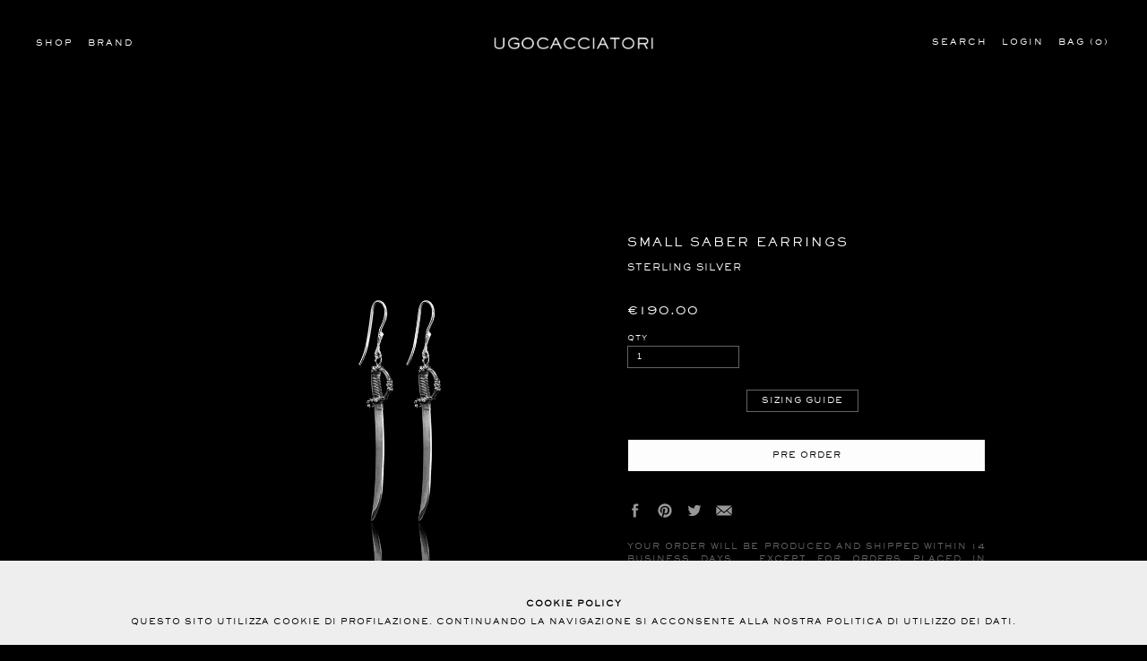

--- FILE ---
content_type: text/html; charset=utf-8
request_url: https://www.ugocacciatori.com/products/sterling-silver-small-saber-earrings
body_size: 24296
content:
<!doctype html>
<!--[if IE 9 ]><html class="ie9 no-js"> <![endif]-->
<!--[if (gt IE 9)|!(IE)]><!--><html class="no-js"><!--<![endif]-->
<head>

  

  <meta charset="utf-8">
  <meta http-equiv="X-UA-Compatible" content="IE=edge,chrome=1">
  <meta http-equiv="cleartype" content="on">
  <meta name="apple-mobile-web-app-capable" content="yes">
  <meta name="apple-mobile-web-app-status-bar-style" content="black-translucent">
  <meta name="author" content="Ugo Cacciatori">
  <meta name="format-detection" content="telephone=no">
  <meta name="format-detection" content="address=no">
  <meta name="HandheldFriendly" content="true">
  <meta name="MobileOptimized" content="320">
  <meta name="viewport" content="width=device-width, initial-scale=1.0, height=device-height, minimum-scale=1.0, max-scale=1.0, user-scalable=0">
  <link rel="canonical" href="https://www.ugocacciatori.com/products/sterling-silver-small-saber-earrings">

  <link rel="alternate" hreflang="us" href="https://us.ugocacciatori.com/" />


  <script>
    document.documentElement.addEventListener('touchstart', function (event) {
 	 if (event.touches.length > 1) {
 	   event.preventDefault();
 	 }
	}, false);
  </script>
  <meta name="google-site-verification" content="36eSgI0sZEXgawqupVWwIUsYFnHUtC2l1bHYfo8HvcQ" />


  
  <!-- Title -->
  
    <title>UGO CACCIATORI Jewelry - Small Saber Earrings | Ugo Cacciatori - Official Website and Online Boutique</title>
  


  

  
   <!-- <meta name="description" content=""> -->
 	<meta name="description" content="Ugo Cacciatori avant-garde jewelry and contemporary lifestyle. Shop the gold + silver jewelry's collection hand-made in Italy by unconventional artisans.">
  

  <!-- If product page, output that products tags as the META tags, otherwise use normal ones -->
  
    <meta name="keywords" content="">
  

  <!-- Favicons -->
  <link rel="apple-touch-icon-precomposed" sizes="114x114" href="//www.ugocacciatori.com/cdn/shop/t/6/assets/apple-touch-icon-114x114-precomposed.png?v=93030679412587507331723456159">
  <link rel="apple-touch-icon-precomposed" sizes="72x72" href="//www.ugocacciatori.com/cdn/shop/t/6/assets/apple-touch-icon-72x72-precomposed.png?v=183950110505576019081723456161">
  <link rel="apple-touch-icon-precomposed" href="//www.ugocacciatori.com/cdn/shop/t/6/assets/apple-touch-icon-precomposed.png?v=178808337990721332151723456162">
  <link rel="favicon" href="//www.ugocacciatori.com/cdn/shop/t/6/assets/apple-touch-icon-precomposed.png?v=178808337990721332151723456162">

  <!-- Styles -->
  <link href="//www.ugocacciatori.com/cdn/shop/t/6/assets/main.css?v=182846445401454996131723463472" rel="stylesheet" type="text/css" media="all" />
  <link href="//www.ugocacciatori.com/cdn/shop/t/6/assets/theme.scss.css?v=59691940990601008731723456507" rel="stylesheet" type="text/css" media="all" />


  <!-- Redirect Incompatible Browsers -->
  <!--[if lte IE 9]><script>document.location.href='https://www.ugocacciatori.com/pages/incompatible/';</script><![endif]-->

  <!-- RSS feeds -->
  <link rel="alternate" type="application/rss+xml" title="Blog: Chapters" href="https://www.ugocacciatori.com/blogs/chapters.atom">
  <link rel="alternate" type="application/rss+xml" title="Blog: Projects" href="https://www.ugocacciatori.com/blogs/projects.atom">
  <link rel="alternate" type="application/rss+xml" title="Products" href="https://www.ugocacciatori.com/collections/all.atom">

  <!-- Site Map -->
  <link rel="sitemap" type="application/xml" title="Sitemap" href="/sitemap.xml">

  <!-- Modernizr -->
  <script src="https://cdnjs.cloudflare.com/ajax/libs/modernizr/2.8.3/modernizr.min.js" type="text/javascript"></script>

  <!-- Typekit -->
  <script>
   (function(d) {
     var config = {
       kitId: 'ske4udy',
       scriptTimeout: 3000,
       async: true
     },
     h=d.documentElement,t=setTimeout(function(){h.className=h.className.replace(/\bwf-loading\b/g,"")+" wf-inactive";},config.scriptTimeout),tk=d.createElement("script"),f=false,s=d.getElementsByTagName("script")[0],a;h.className+=" wf-loading";tk.src='https://use.typekit.net/'+config.kitId+'.js';tk.async=true;tk.onload=tk.onreadystatechange=function(){a=this.readyState;if(f||a&&a!="complete"&&a!="loaded")return;f=true;clearTimeout(t);try{Typekit.load(config)}catch(e){}};s.parentNode.insertBefore(tk,s)
   })(document);
  </script>

  <script>
    (function(){var root;root=typeof exports!=="undefined"&&exports!==null?exports:this;window.is_chrome=navigator.userAgent.indexOf('Chrome')>-1;window.is_explorer=navigator.userAgent.indexOf('MSIE')>-1;window.is_firefox=navigator.userAgent.indexOf('Firefox')>-1;window.is_safari=navigator.userAgent.indexOf("Safari")>-1;window.is_opera=navigator.userAgent.indexOf("Presto")>-1;window.is_mac=navigator.userAgent.indexOf('Mac OS')!==-1;window.is_windows=!is_mac;window.is_mobile=/Mobile|iP(hone|od|ad)|Android|BlackBerry|IEMobile|Kindle|NetFront|Silk-Accelerated|(hpw|web)OS|Fennec|Minimo|Opera M(obi|ini)|Blazer|Dolfin|Dolphin|Skyfire|Zune/i.test(navigator.userAgent);if(window.is_chrome&&window.is_safari){window.is_safari=false;}
    if(window.is_safari){document.documentElement.className+=" is-safari";}else{document.documentElement.className+=" is-not-safari";}
    if(window.is_chrome){document.documentElement.className+=" is-chrome";}
    if(window.is_mac){document.documentElement.className+=" is-mac";}
    if(window.is_mobile){document.documentElement.className+=" is-mobile";}else{document.documentElement.className+=" is-not-mobile";}}).call(this);
  </script>

  <!-- Initialize global 'ugo' object and track current -->
  <script>
    window.ugo          = window.ugo || {};
    ugo.currentTemplate = "template-product";
    ugo.currentPage     = "page-ugo-cacciatori-jewelry-small-saber-earrings";
  </script>
  
  
  <!-- Scripts -->
  <script src="//www.ugocacciatori.com/cdn/shop/t/6/assets/libs.min.js?v=70580368703806513191723456508" type="text/javascript"></script>

  

  <script src="//www.ugocacciatori.com/cdn/shop/t/6/assets/option_selection.js?v=78839609607853244151723456345" type="text/javascript"></script>

  <script>
  $(function () {
    if (typeof ugo === 'object') {
      ugo.cartJSON = {"note":null,"attributes":{},"original_total_price":0,"total_price":0,"total_discount":0,"total_weight":0.0,"item_count":0,"items":[],"requires_shipping":false,"currency":"EUR","items_subtotal_price":0,"cart_level_discount_applications":[],"checkout_charge_amount":0};
      ugo.shopCurrency = {
        "currency": "EUR",
        "moneyFormat": "€{{amount}}",
        "moneyWithCurrencyFormat": "€{{amount}}"
      };
    }
  });
</script>
  <script src="//www.ugocacciatori.com/cdn/shop/t/6/assets/main.js?v=149378538378683791201723456508" type="text/javascript"></script>

  <!-- Remove Shopify Admin Bar -->
  

  
  <!--<script src="//www.ugocacciatori.com/cdn/shop/t/6/assets/cookie.js?v=177500111459531585031723456203" type="text/javascript"></script>-->
  
  
  <!-- Localize -->
  <script src="https://cdn.localizejs.com/localize.js"></script>
  <script>!function(a){if(!a.Localize){a.Localize={};for(var e=["translate","untranslate","phrase","initialize","translatePage","setLanguage","getLanguage","detectLanguage","getAvailableLanguages","untranslatePage","bootstrap","prefetch","on","off"],t=0;t<e.length;t++)a.Localize[e[t]]=function(){}}}(window);</script>
  <script>
    Localize.initialize({
      key: 'WEMU44HVT3T7t',
      rememberLanguage: true
    });
  </script>
  <!--
    Localize / Checkout/Cart
    @see https://help.localizejs.com/docs/shopify#section-checkout-script
  -->
  <script>
      var updateFormLocale = function() {
          if (window.location.href.match(/cart/)) { // Check if on the cart page
              var language =  Localize.getLanguage();
              var forms = document.getElementsByTagName('form');
              for (var i = 0; i < forms.length; i++) {
                  if (forms[i].action.match(/cart/) && language) { // Update the form URL to include the language
                      forms[i].action = '/cart?locale=' + language;
                  }
              }
          }
      };

      if (window.addEventListener) {
          window.addEventListener('load', updateFormLocale, false);
      } else if (window.attachEvent) {
          element.attachEvent('onload', updateFormLocale);
      }

      Localize.on('setLanguage', updateFormLocale);
  </script>



<script>
$( document ).ready(function() {
  var larghezza = $( window ).width();
  if (larghezza < 500) {
        var isChrome = window.is_chrome;
        var isSafari = window.is_safari;
        var ua = navigator.userAgent.toLowerCase();
        var isAndroid = ua.indexOf("android") != -1;
        if ((isChrome) || (isSafari)) {
          //alert(isAndroid);
        }
        else if (isAndroid) {
          $("html, body").html("<h2>Sorry your browser is not supported by our site. Try to use chrome.</h2>");
        }
  }
});
</script>

<!-- Cookies banner -->
<script>
$( document ).ready(function() {
  var cookie = localStorage.getItem('cookie');
  if (cookie == "chiuso") {
  	$("#cookie").hide(0);
  }
  $( "html, body" ).click(function() {
    $("#cookie").removeClass("aperto");
    localStorage.setItem('cookie', 'chiuso');
  });
  $( window ).scroll(function() {
	$("#cookie").removeClass("aperto");
    localStorage.setItem('cookie', 'chiuso');
  });
});
</script>
  

<!-- Hotjar Tracking Code for www.ugocacciatori.com -->
<script>
    (function(h,o,t,j,a,r){
        h.hj=h.hj||function(){(h.hj.q=h.hj.q||[]).push(arguments)};
        h._hjSettings={hjid:755508,hjsv:6};
        a=o.getElementsByTagName('head')[0];
        r=o.createElement('script');r.async=1;
        r.src=t+h._hjSettings.hjid+j+h._hjSettings.hjsv;
        a.appendChild(r);
    })(window,document,'https://static.hotjar.com/c/hotjar-','.js?sv=');
</script>
  
  
  
  <script>window.performance && window.performance.mark && window.performance.mark('shopify.content_for_header.start');</script><meta id="shopify-digital-wallet" name="shopify-digital-wallet" content="/15030972/digital_wallets/dialog">
<link rel="alternate" type="application/json+oembed" href="https://www.ugocacciatori.com/products/sterling-silver-small-saber-earrings.oembed">
<script async="async" src="/checkouts/internal/preloads.js?locale=en-IT"></script>
<script id="shopify-features" type="application/json">{"accessToken":"eb2a98f3d2015af313fa098e5dcd276d","betas":["rich-media-storefront-analytics"],"domain":"www.ugocacciatori.com","predictiveSearch":true,"shopId":15030972,"locale":"en"}</script>
<script>var Shopify = Shopify || {};
Shopify.shop = "ugocacciatori-int.myshopify.com";
Shopify.locale = "en";
Shopify.currency = {"active":"EUR","rate":"1.0"};
Shopify.country = "IT";
Shopify.theme = {"name":"Copy of Ugo Cacciatori International","id":170000122179,"schema_name":null,"schema_version":null,"theme_store_id":null,"role":"main"};
Shopify.theme.handle = "null";
Shopify.theme.style = {"id":null,"handle":null};
Shopify.cdnHost = "www.ugocacciatori.com/cdn";
Shopify.routes = Shopify.routes || {};
Shopify.routes.root = "/";</script>
<script type="module">!function(o){(o.Shopify=o.Shopify||{}).modules=!0}(window);</script>
<script>!function(o){function n(){var o=[];function n(){o.push(Array.prototype.slice.apply(arguments))}return n.q=o,n}var t=o.Shopify=o.Shopify||{};t.loadFeatures=n(),t.autoloadFeatures=n()}(window);</script>
<script id="shop-js-analytics" type="application/json">{"pageType":"product"}</script>
<script defer="defer" async type="module" src="//www.ugocacciatori.com/cdn/shopifycloud/shop-js/modules/v2/client.init-shop-cart-sync_BT-GjEfc.en.esm.js"></script>
<script defer="defer" async type="module" src="//www.ugocacciatori.com/cdn/shopifycloud/shop-js/modules/v2/chunk.common_D58fp_Oc.esm.js"></script>
<script defer="defer" async type="module" src="//www.ugocacciatori.com/cdn/shopifycloud/shop-js/modules/v2/chunk.modal_xMitdFEc.esm.js"></script>
<script type="module">
  await import("//www.ugocacciatori.com/cdn/shopifycloud/shop-js/modules/v2/client.init-shop-cart-sync_BT-GjEfc.en.esm.js");
await import("//www.ugocacciatori.com/cdn/shopifycloud/shop-js/modules/v2/chunk.common_D58fp_Oc.esm.js");
await import("//www.ugocacciatori.com/cdn/shopifycloud/shop-js/modules/v2/chunk.modal_xMitdFEc.esm.js");

  window.Shopify.SignInWithShop?.initShopCartSync?.({"fedCMEnabled":true,"windoidEnabled":true});

</script>
<script>(function() {
  var isLoaded = false;
  function asyncLoad() {
    if (isLoaded) return;
    isLoaded = true;
    var urls = ["https:\/\/chimpstatic.com\/mcjs-connected\/js\/users\/2f555bba9d40e957deb347cce\/589032872a3cc513829cc4bf1.js?shop=ugocacciatori-int.myshopify.com"];
    for (var i = 0; i < urls.length; i++) {
      var s = document.createElement('script');
      s.type = 'text/javascript';
      s.async = true;
      s.src = urls[i];
      var x = document.getElementsByTagName('script')[0];
      x.parentNode.insertBefore(s, x);
    }
  };
  if(window.attachEvent) {
    window.attachEvent('onload', asyncLoad);
  } else {
    window.addEventListener('load', asyncLoad, false);
  }
})();</script>
<script id="__st">var __st={"a":15030972,"offset":3600,"reqid":"3e70dd62-ad9d-48bc-a9c1-633cbd7f09af-1769044760","pageurl":"www.ugocacciatori.com\/products\/sterling-silver-small-saber-earrings","u":"643adf4cade4","p":"product","rtyp":"product","rid":9064911876};</script>
<script>window.ShopifyPaypalV4VisibilityTracking = true;</script>
<script id="captcha-bootstrap">!function(){'use strict';const t='contact',e='account',n='new_comment',o=[[t,t],['blogs',n],['comments',n],[t,'customer']],c=[[e,'customer_login'],[e,'guest_login'],[e,'recover_customer_password'],[e,'create_customer']],r=t=>t.map((([t,e])=>`form[action*='/${t}']:not([data-nocaptcha='true']) input[name='form_type'][value='${e}']`)).join(','),a=t=>()=>t?[...document.querySelectorAll(t)].map((t=>t.form)):[];function s(){const t=[...o],e=r(t);return a(e)}const i='password',u='form_key',d=['recaptcha-v3-token','g-recaptcha-response','h-captcha-response',i],f=()=>{try{return window.sessionStorage}catch{return}},m='__shopify_v',_=t=>t.elements[u];function p(t,e,n=!1){try{const o=window.sessionStorage,c=JSON.parse(o.getItem(e)),{data:r}=function(t){const{data:e,action:n}=t;return t[m]||n?{data:e,action:n}:{data:t,action:n}}(c);for(const[e,n]of Object.entries(r))t.elements[e]&&(t.elements[e].value=n);n&&o.removeItem(e)}catch(o){console.error('form repopulation failed',{error:o})}}const l='form_type',E='cptcha';function T(t){t.dataset[E]=!0}const w=window,h=w.document,L='Shopify',v='ce_forms',y='captcha';let A=!1;((t,e)=>{const n=(g='f06e6c50-85a8-45c8-87d0-21a2b65856fe',I='https://cdn.shopify.com/shopifycloud/storefront-forms-hcaptcha/ce_storefront_forms_captcha_hcaptcha.v1.5.2.iife.js',D={infoText:'Protected by hCaptcha',privacyText:'Privacy',termsText:'Terms'},(t,e,n)=>{const o=w[L][v],c=o.bindForm;if(c)return c(t,g,e,D).then(n);var r;o.q.push([[t,g,e,D],n]),r=I,A||(h.body.append(Object.assign(h.createElement('script'),{id:'captcha-provider',async:!0,src:r})),A=!0)});var g,I,D;w[L]=w[L]||{},w[L][v]=w[L][v]||{},w[L][v].q=[],w[L][y]=w[L][y]||{},w[L][y].protect=function(t,e){n(t,void 0,e),T(t)},Object.freeze(w[L][y]),function(t,e,n,w,h,L){const[v,y,A,g]=function(t,e,n){const i=e?o:[],u=t?c:[],d=[...i,...u],f=r(d),m=r(i),_=r(d.filter((([t,e])=>n.includes(e))));return[a(f),a(m),a(_),s()]}(w,h,L),I=t=>{const e=t.target;return e instanceof HTMLFormElement?e:e&&e.form},D=t=>v().includes(t);t.addEventListener('submit',(t=>{const e=I(t);if(!e)return;const n=D(e)&&!e.dataset.hcaptchaBound&&!e.dataset.recaptchaBound,o=_(e),c=g().includes(e)&&(!o||!o.value);(n||c)&&t.preventDefault(),c&&!n&&(function(t){try{if(!f())return;!function(t){const e=f();if(!e)return;const n=_(t);if(!n)return;const o=n.value;o&&e.removeItem(o)}(t);const e=Array.from(Array(32),(()=>Math.random().toString(36)[2])).join('');!function(t,e){_(t)||t.append(Object.assign(document.createElement('input'),{type:'hidden',name:u})),t.elements[u].value=e}(t,e),function(t,e){const n=f();if(!n)return;const o=[...t.querySelectorAll(`input[type='${i}']`)].map((({name:t})=>t)),c=[...d,...o],r={};for(const[a,s]of new FormData(t).entries())c.includes(a)||(r[a]=s);n.setItem(e,JSON.stringify({[m]:1,action:t.action,data:r}))}(t,e)}catch(e){console.error('failed to persist form',e)}}(e),e.submit())}));const S=(t,e)=>{t&&!t.dataset[E]&&(n(t,e.some((e=>e===t))),T(t))};for(const o of['focusin','change'])t.addEventListener(o,(t=>{const e=I(t);D(e)&&S(e,y())}));const B=e.get('form_key'),M=e.get(l),P=B&&M;t.addEventListener('DOMContentLoaded',(()=>{const t=y();if(P)for(const e of t)e.elements[l].value===M&&p(e,B);[...new Set([...A(),...v().filter((t=>'true'===t.dataset.shopifyCaptcha))])].forEach((e=>S(e,t)))}))}(h,new URLSearchParams(w.location.search),n,t,e,['guest_login'])})(!0,!0)}();</script>
<script integrity="sha256-4kQ18oKyAcykRKYeNunJcIwy7WH5gtpwJnB7kiuLZ1E=" data-source-attribution="shopify.loadfeatures" defer="defer" src="//www.ugocacciatori.com/cdn/shopifycloud/storefront/assets/storefront/load_feature-a0a9edcb.js" crossorigin="anonymous"></script>
<script data-source-attribution="shopify.dynamic_checkout.dynamic.init">var Shopify=Shopify||{};Shopify.PaymentButton=Shopify.PaymentButton||{isStorefrontPortableWallets:!0,init:function(){window.Shopify.PaymentButton.init=function(){};var t=document.createElement("script");t.src="https://www.ugocacciatori.com/cdn/shopifycloud/portable-wallets/latest/portable-wallets.en.js",t.type="module",document.head.appendChild(t)}};
</script>
<script data-source-attribution="shopify.dynamic_checkout.buyer_consent">
  function portableWalletsHideBuyerConsent(e){var t=document.getElementById("shopify-buyer-consent"),n=document.getElementById("shopify-subscription-policy-button");t&&n&&(t.classList.add("hidden"),t.setAttribute("aria-hidden","true"),n.removeEventListener("click",e))}function portableWalletsShowBuyerConsent(e){var t=document.getElementById("shopify-buyer-consent"),n=document.getElementById("shopify-subscription-policy-button");t&&n&&(t.classList.remove("hidden"),t.removeAttribute("aria-hidden"),n.addEventListener("click",e))}window.Shopify?.PaymentButton&&(window.Shopify.PaymentButton.hideBuyerConsent=portableWalletsHideBuyerConsent,window.Shopify.PaymentButton.showBuyerConsent=portableWalletsShowBuyerConsent);
</script>
<script data-source-attribution="shopify.dynamic_checkout.cart.bootstrap">document.addEventListener("DOMContentLoaded",(function(){function t(){return document.querySelector("shopify-accelerated-checkout-cart, shopify-accelerated-checkout")}if(t())Shopify.PaymentButton.init();else{new MutationObserver((function(e,n){t()&&(Shopify.PaymentButton.init(),n.disconnect())})).observe(document.body,{childList:!0,subtree:!0})}}));
</script>
<link id="shopify-accelerated-checkout-styles" rel="stylesheet" media="screen" href="https://www.ugocacciatori.com/cdn/shopifycloud/portable-wallets/latest/accelerated-checkout-backwards-compat.css" crossorigin="anonymous">
<style id="shopify-accelerated-checkout-cart">
        #shopify-buyer-consent {
  margin-top: 1em;
  display: inline-block;
  width: 100%;
}

#shopify-buyer-consent.hidden {
  display: none;
}

#shopify-subscription-policy-button {
  background: none;
  border: none;
  padding: 0;
  text-decoration: underline;
  font-size: inherit;
  cursor: pointer;
}

#shopify-subscription-policy-button::before {
  box-shadow: none;
}

      </style>

<script>window.performance && window.performance.mark && window.performance.mark('shopify.content_for_header.end');</script>
  
  <!-- BEGIN app block: shopify://apps/instafeed/blocks/head-block/c447db20-095d-4a10-9725-b5977662c9d5 --><link rel="preconnect" href="https://cdn.nfcube.com/">
<link rel="preconnect" href="https://scontent.cdninstagram.com/">


  <script>
    document.addEventListener('DOMContentLoaded', function () {
      let instafeedScript = document.createElement('script');

      
        instafeedScript.src = 'https://cdn.nfcube.com/instafeed-71e0af4a248e3682b1c445f4cec3a34d.js';
      

      document.body.appendChild(instafeedScript);
    });
  </script>





<!-- END app block --><meta property="og:image" content="https://cdn.shopify.com/s/files/1/1503/0972/products/p174302_1_5617963391683.jpg?v=1571275949" />
<meta property="og:image:secure_url" content="https://cdn.shopify.com/s/files/1/1503/0972/products/p174302_1_5617963391683.jpg?v=1571275949" />
<meta property="og:image:width" content="1365" />
<meta property="og:image:height" content="2048" />
<meta property="og:image:alt" content="Ugo Cacciatori, Silver, Jewelry, Sterling Silver, Earrings, Silver, Black Diamonds, Brown Diamonds, Emeralds, Rubies, Sapphires" />
<link href="https://monorail-edge.shopifysvc.com" rel="dns-prefetch">
<script>(function(){if ("sendBeacon" in navigator && "performance" in window) {try {var session_token_from_headers = performance.getEntriesByType('navigation')[0].serverTiming.find(x => x.name == '_s').description;} catch {var session_token_from_headers = undefined;}var session_cookie_matches = document.cookie.match(/_shopify_s=([^;]*)/);var session_token_from_cookie = session_cookie_matches && session_cookie_matches.length === 2 ? session_cookie_matches[1] : "";var session_token = session_token_from_headers || session_token_from_cookie || "";function handle_abandonment_event(e) {var entries = performance.getEntries().filter(function(entry) {return /monorail-edge.shopifysvc.com/.test(entry.name);});if (!window.abandonment_tracked && entries.length === 0) {window.abandonment_tracked = true;var currentMs = Date.now();var navigation_start = performance.timing.navigationStart;var payload = {shop_id: 15030972,url: window.location.href,navigation_start,duration: currentMs - navigation_start,session_token,page_type: "product"};window.navigator.sendBeacon("https://monorail-edge.shopifysvc.com/v1/produce", JSON.stringify({schema_id: "online_store_buyer_site_abandonment/1.1",payload: payload,metadata: {event_created_at_ms: currentMs,event_sent_at_ms: currentMs}}));}}window.addEventListener('pagehide', handle_abandonment_event);}}());</script>
<script id="web-pixels-manager-setup">(function e(e,d,r,n,o){if(void 0===o&&(o={}),!Boolean(null===(a=null===(i=window.Shopify)||void 0===i?void 0:i.analytics)||void 0===a?void 0:a.replayQueue)){var i,a;window.Shopify=window.Shopify||{};var t=window.Shopify;t.analytics=t.analytics||{};var s=t.analytics;s.replayQueue=[],s.publish=function(e,d,r){return s.replayQueue.push([e,d,r]),!0};try{self.performance.mark("wpm:start")}catch(e){}var l=function(){var e={modern:/Edge?\/(1{2}[4-9]|1[2-9]\d|[2-9]\d{2}|\d{4,})\.\d+(\.\d+|)|Firefox\/(1{2}[4-9]|1[2-9]\d|[2-9]\d{2}|\d{4,})\.\d+(\.\d+|)|Chrom(ium|e)\/(9{2}|\d{3,})\.\d+(\.\d+|)|(Maci|X1{2}).+ Version\/(15\.\d+|(1[6-9]|[2-9]\d|\d{3,})\.\d+)([,.]\d+|)( \(\w+\)|)( Mobile\/\w+|) Safari\/|Chrome.+OPR\/(9{2}|\d{3,})\.\d+\.\d+|(CPU[ +]OS|iPhone[ +]OS|CPU[ +]iPhone|CPU IPhone OS|CPU iPad OS)[ +]+(15[._]\d+|(1[6-9]|[2-9]\d|\d{3,})[._]\d+)([._]\d+|)|Android:?[ /-](13[3-9]|1[4-9]\d|[2-9]\d{2}|\d{4,})(\.\d+|)(\.\d+|)|Android.+Firefox\/(13[5-9]|1[4-9]\d|[2-9]\d{2}|\d{4,})\.\d+(\.\d+|)|Android.+Chrom(ium|e)\/(13[3-9]|1[4-9]\d|[2-9]\d{2}|\d{4,})\.\d+(\.\d+|)|SamsungBrowser\/([2-9]\d|\d{3,})\.\d+/,legacy:/Edge?\/(1[6-9]|[2-9]\d|\d{3,})\.\d+(\.\d+|)|Firefox\/(5[4-9]|[6-9]\d|\d{3,})\.\d+(\.\d+|)|Chrom(ium|e)\/(5[1-9]|[6-9]\d|\d{3,})\.\d+(\.\d+|)([\d.]+$|.*Safari\/(?![\d.]+ Edge\/[\d.]+$))|(Maci|X1{2}).+ Version\/(10\.\d+|(1[1-9]|[2-9]\d|\d{3,})\.\d+)([,.]\d+|)( \(\w+\)|)( Mobile\/\w+|) Safari\/|Chrome.+OPR\/(3[89]|[4-9]\d|\d{3,})\.\d+\.\d+|(CPU[ +]OS|iPhone[ +]OS|CPU[ +]iPhone|CPU IPhone OS|CPU iPad OS)[ +]+(10[._]\d+|(1[1-9]|[2-9]\d|\d{3,})[._]\d+)([._]\d+|)|Android:?[ /-](13[3-9]|1[4-9]\d|[2-9]\d{2}|\d{4,})(\.\d+|)(\.\d+|)|Mobile Safari.+OPR\/([89]\d|\d{3,})\.\d+\.\d+|Android.+Firefox\/(13[5-9]|1[4-9]\d|[2-9]\d{2}|\d{4,})\.\d+(\.\d+|)|Android.+Chrom(ium|e)\/(13[3-9]|1[4-9]\d|[2-9]\d{2}|\d{4,})\.\d+(\.\d+|)|Android.+(UC? ?Browser|UCWEB|U3)[ /]?(15\.([5-9]|\d{2,})|(1[6-9]|[2-9]\d|\d{3,})\.\d+)\.\d+|SamsungBrowser\/(5\.\d+|([6-9]|\d{2,})\.\d+)|Android.+MQ{2}Browser\/(14(\.(9|\d{2,})|)|(1[5-9]|[2-9]\d|\d{3,})(\.\d+|))(\.\d+|)|K[Aa][Ii]OS\/(3\.\d+|([4-9]|\d{2,})\.\d+)(\.\d+|)/},d=e.modern,r=e.legacy,n=navigator.userAgent;return n.match(d)?"modern":n.match(r)?"legacy":"unknown"}(),u="modern"===l?"modern":"legacy",c=(null!=n?n:{modern:"",legacy:""})[u],f=function(e){return[e.baseUrl,"/wpm","/b",e.hashVersion,"modern"===e.buildTarget?"m":"l",".js"].join("")}({baseUrl:d,hashVersion:r,buildTarget:u}),m=function(e){var d=e.version,r=e.bundleTarget,n=e.surface,o=e.pageUrl,i=e.monorailEndpoint;return{emit:function(e){var a=e.status,t=e.errorMsg,s=(new Date).getTime(),l=JSON.stringify({metadata:{event_sent_at_ms:s},events:[{schema_id:"web_pixels_manager_load/3.1",payload:{version:d,bundle_target:r,page_url:o,status:a,surface:n,error_msg:t},metadata:{event_created_at_ms:s}}]});if(!i)return console&&console.warn&&console.warn("[Web Pixels Manager] No Monorail endpoint provided, skipping logging."),!1;try{return self.navigator.sendBeacon.bind(self.navigator)(i,l)}catch(e){}var u=new XMLHttpRequest;try{return u.open("POST",i,!0),u.setRequestHeader("Content-Type","text/plain"),u.send(l),!0}catch(e){return console&&console.warn&&console.warn("[Web Pixels Manager] Got an unhandled error while logging to Monorail."),!1}}}}({version:r,bundleTarget:l,surface:e.surface,pageUrl:self.location.href,monorailEndpoint:e.monorailEndpoint});try{o.browserTarget=l,function(e){var d=e.src,r=e.async,n=void 0===r||r,o=e.onload,i=e.onerror,a=e.sri,t=e.scriptDataAttributes,s=void 0===t?{}:t,l=document.createElement("script"),u=document.querySelector("head"),c=document.querySelector("body");if(l.async=n,l.src=d,a&&(l.integrity=a,l.crossOrigin="anonymous"),s)for(var f in s)if(Object.prototype.hasOwnProperty.call(s,f))try{l.dataset[f]=s[f]}catch(e){}if(o&&l.addEventListener("load",o),i&&l.addEventListener("error",i),u)u.appendChild(l);else{if(!c)throw new Error("Did not find a head or body element to append the script");c.appendChild(l)}}({src:f,async:!0,onload:function(){if(!function(){var e,d;return Boolean(null===(d=null===(e=window.Shopify)||void 0===e?void 0:e.analytics)||void 0===d?void 0:d.initialized)}()){var d=window.webPixelsManager.init(e)||void 0;if(d){var r=window.Shopify.analytics;r.replayQueue.forEach((function(e){var r=e[0],n=e[1],o=e[2];d.publishCustomEvent(r,n,o)})),r.replayQueue=[],r.publish=d.publishCustomEvent,r.visitor=d.visitor,r.initialized=!0}}},onerror:function(){return m.emit({status:"failed",errorMsg:"".concat(f," has failed to load")})},sri:function(e){var d=/^sha384-[A-Za-z0-9+/=]+$/;return"string"==typeof e&&d.test(e)}(c)?c:"",scriptDataAttributes:o}),m.emit({status:"loading"})}catch(e){m.emit({status:"failed",errorMsg:(null==e?void 0:e.message)||"Unknown error"})}}})({shopId: 15030972,storefrontBaseUrl: "https://www.ugocacciatori.com",extensionsBaseUrl: "https://extensions.shopifycdn.com/cdn/shopifycloud/web-pixels-manager",monorailEndpoint: "https://monorail-edge.shopifysvc.com/unstable/produce_batch",surface: "storefront-renderer",enabledBetaFlags: ["2dca8a86"],webPixelsConfigList: [{"id":"168001859","eventPayloadVersion":"v1","runtimeContext":"LAX","scriptVersion":"1","type":"CUSTOM","privacyPurposes":["MARKETING"],"name":"Meta pixel (migrated)"},{"id":"193364291","eventPayloadVersion":"v1","runtimeContext":"LAX","scriptVersion":"1","type":"CUSTOM","privacyPurposes":["ANALYTICS"],"name":"Google Analytics tag (migrated)"},{"id":"shopify-app-pixel","configuration":"{}","eventPayloadVersion":"v1","runtimeContext":"STRICT","scriptVersion":"0450","apiClientId":"shopify-pixel","type":"APP","privacyPurposes":["ANALYTICS","MARKETING"]},{"id":"shopify-custom-pixel","eventPayloadVersion":"v1","runtimeContext":"LAX","scriptVersion":"0450","apiClientId":"shopify-pixel","type":"CUSTOM","privacyPurposes":["ANALYTICS","MARKETING"]}],isMerchantRequest: false,initData: {"shop":{"name":"Ugo Cacciatori","paymentSettings":{"currencyCode":"EUR"},"myshopifyDomain":"ugocacciatori-int.myshopify.com","countryCode":"IT","storefrontUrl":"https:\/\/www.ugocacciatori.com"},"customer":null,"cart":null,"checkout":null,"productVariants":[{"price":{"amount":190.0,"currencyCode":"EUR"},"product":{"title":"Small Saber Earrings","vendor":"Jewelry","id":"9064911876","untranslatedTitle":"Small Saber Earrings","url":"\/products\/sterling-silver-small-saber-earrings","type":"Earrings"},"id":"30172725700","image":{"src":"\/\/www.ugocacciatori.com\/cdn\/shop\/products\/p174302_1_5617963391683.jpg?v=1571275949"},"sku":"ER081 AGN","title":"Silver \/ UNI \/ Silver","untranslatedTitle":"Silver \/ UNI \/ Silver"},{"price":{"amount":290.0,"currencyCode":"EUR"},"product":{"title":"Small Saber Earrings","vendor":"Jewelry","id":"9064911876","untranslatedTitle":"Small Saber Earrings","url":"\/products\/sterling-silver-small-saber-earrings","type":"Earrings"},"id":"30172725764","image":{"src":"\/\/www.ugocacciatori.com\/cdn\/shop\/products\/p174302_1_5617963479720.jpg?v=1571275949"},"sku":"ER081 AGN DN","title":"Black Diamonds \/ UNI \/ Silver","untranslatedTitle":"Black Diamonds \/ UNI \/ Silver"},{"price":{"amount":290.0,"currencyCode":"EUR"},"product":{"title":"Small Saber Earrings","vendor":"Jewelry","id":"9064911876","untranslatedTitle":"Small Saber Earrings","url":"\/products\/sterling-silver-small-saber-earrings","type":"Earrings"},"id":"30172725828","image":{"src":"\/\/www.ugocacciatori.com\/cdn\/shop\/products\/p174302_1_561796340964e.jpg?v=1571275949"},"sku":"ER081 AGN DB","title":"Brown Diamonds \/ UNI \/ Silver","untranslatedTitle":"Brown Diamonds \/ UNI \/ Silver"},{"price":{"amount":290.0,"currencyCode":"EUR"},"product":{"title":"Small Saber Earrings","vendor":"Jewelry","id":"9064911876","untranslatedTitle":"Small Saber Earrings","url":"\/products\/sterling-silver-small-saber-earrings","type":"Earrings"},"id":"30172725892","image":{"src":"\/\/www.ugocacciatori.com\/cdn\/shop\/products\/p174302_1_56179634e61d0.jpg?v=1571275949"},"sku":"ER081 AGN EM","title":"Emeralds \/ UNI \/ Silver","untranslatedTitle":"Emeralds \/ UNI \/ Silver"},{"price":{"amount":250.0,"currencyCode":"EUR"},"product":{"title":"Small Saber Earrings","vendor":"Jewelry","id":"9064911876","untranslatedTitle":"Small Saber Earrings","url":"\/products\/sterling-silver-small-saber-earrings","type":"Earrings"},"id":"30172725956","image":{"src":"\/\/www.ugocacciatori.com\/cdn\/shop\/products\/p174302_1_561796355e63b.jpg?v=1571275949"},"sku":"ER081 AGN RU","title":"Rubies \/ UNI \/ Silver","untranslatedTitle":"Rubies \/ UNI \/ Silver"},{"price":{"amount":250.0,"currencyCode":"EUR"},"product":{"title":"Small Saber Earrings","vendor":"Jewelry","id":"9064911876","untranslatedTitle":"Small Saber Earrings","url":"\/products\/sterling-silver-small-saber-earrings","type":"Earrings"},"id":"30172726020","image":{"src":"\/\/www.ugocacciatori.com\/cdn\/shop\/products\/p174302_1_56179635ca727.jpg?v=1571275949"},"sku":"ER081 AGN ZF","title":"Sapphires \/ UNI \/ Silver","untranslatedTitle":"Sapphires \/ UNI \/ Silver"}],"purchasingCompany":null},},"https://www.ugocacciatori.com/cdn","fcfee988w5aeb613cpc8e4bc33m6693e112",{"modern":"","legacy":""},{"shopId":"15030972","storefrontBaseUrl":"https:\/\/www.ugocacciatori.com","extensionBaseUrl":"https:\/\/extensions.shopifycdn.com\/cdn\/shopifycloud\/web-pixels-manager","surface":"storefront-renderer","enabledBetaFlags":"[\"2dca8a86\"]","isMerchantRequest":"false","hashVersion":"fcfee988w5aeb613cpc8e4bc33m6693e112","publish":"custom","events":"[[\"page_viewed\",{}],[\"product_viewed\",{\"productVariant\":{\"price\":{\"amount\":190.0,\"currencyCode\":\"EUR\"},\"product\":{\"title\":\"Small Saber Earrings\",\"vendor\":\"Jewelry\",\"id\":\"9064911876\",\"untranslatedTitle\":\"Small Saber Earrings\",\"url\":\"\/products\/sterling-silver-small-saber-earrings\",\"type\":\"Earrings\"},\"id\":\"30172725700\",\"image\":{\"src\":\"\/\/www.ugocacciatori.com\/cdn\/shop\/products\/p174302_1_5617963391683.jpg?v=1571275949\"},\"sku\":\"ER081 AGN\",\"title\":\"Silver \/ UNI \/ Silver\",\"untranslatedTitle\":\"Silver \/ UNI \/ Silver\"}}]]"});</script><script>
  window.ShopifyAnalytics = window.ShopifyAnalytics || {};
  window.ShopifyAnalytics.meta = window.ShopifyAnalytics.meta || {};
  window.ShopifyAnalytics.meta.currency = 'EUR';
  var meta = {"product":{"id":9064911876,"gid":"gid:\/\/shopify\/Product\/9064911876","vendor":"Jewelry","type":"Earrings","handle":"sterling-silver-small-saber-earrings","variants":[{"id":30172725700,"price":19000,"name":"Small Saber Earrings - Silver \/ UNI \/ Silver","public_title":"Silver \/ UNI \/ Silver","sku":"ER081 AGN"},{"id":30172725764,"price":29000,"name":"Small Saber Earrings - Black Diamonds \/ UNI \/ Silver","public_title":"Black Diamonds \/ UNI \/ Silver","sku":"ER081 AGN DN"},{"id":30172725828,"price":29000,"name":"Small Saber Earrings - Brown Diamonds \/ UNI \/ Silver","public_title":"Brown Diamonds \/ UNI \/ Silver","sku":"ER081 AGN DB"},{"id":30172725892,"price":29000,"name":"Small Saber Earrings - Emeralds \/ UNI \/ Silver","public_title":"Emeralds \/ UNI \/ Silver","sku":"ER081 AGN EM"},{"id":30172725956,"price":25000,"name":"Small Saber Earrings - Rubies \/ UNI \/ Silver","public_title":"Rubies \/ UNI \/ Silver","sku":"ER081 AGN RU"},{"id":30172726020,"price":25000,"name":"Small Saber Earrings - Sapphires \/ UNI \/ Silver","public_title":"Sapphires \/ UNI \/ Silver","sku":"ER081 AGN ZF"}],"remote":false},"page":{"pageType":"product","resourceType":"product","resourceId":9064911876,"requestId":"3e70dd62-ad9d-48bc-a9c1-633cbd7f09af-1769044760"}};
  for (var attr in meta) {
    window.ShopifyAnalytics.meta[attr] = meta[attr];
  }
</script>
<script class="analytics">
  (function () {
    var customDocumentWrite = function(content) {
      var jquery = null;

      if (window.jQuery) {
        jquery = window.jQuery;
      } else if (window.Checkout && window.Checkout.$) {
        jquery = window.Checkout.$;
      }

      if (jquery) {
        jquery('body').append(content);
      }
    };

    var hasLoggedConversion = function(token) {
      if (token) {
        return document.cookie.indexOf('loggedConversion=' + token) !== -1;
      }
      return false;
    }

    var setCookieIfConversion = function(token) {
      if (token) {
        var twoMonthsFromNow = new Date(Date.now());
        twoMonthsFromNow.setMonth(twoMonthsFromNow.getMonth() + 2);

        document.cookie = 'loggedConversion=' + token + '; expires=' + twoMonthsFromNow;
      }
    }

    var trekkie = window.ShopifyAnalytics.lib = window.trekkie = window.trekkie || [];
    if (trekkie.integrations) {
      return;
    }
    trekkie.methods = [
      'identify',
      'page',
      'ready',
      'track',
      'trackForm',
      'trackLink'
    ];
    trekkie.factory = function(method) {
      return function() {
        var args = Array.prototype.slice.call(arguments);
        args.unshift(method);
        trekkie.push(args);
        return trekkie;
      };
    };
    for (var i = 0; i < trekkie.methods.length; i++) {
      var key = trekkie.methods[i];
      trekkie[key] = trekkie.factory(key);
    }
    trekkie.load = function(config) {
      trekkie.config = config || {};
      trekkie.config.initialDocumentCookie = document.cookie;
      var first = document.getElementsByTagName('script')[0];
      var script = document.createElement('script');
      script.type = 'text/javascript';
      script.onerror = function(e) {
        var scriptFallback = document.createElement('script');
        scriptFallback.type = 'text/javascript';
        scriptFallback.onerror = function(error) {
                var Monorail = {
      produce: function produce(monorailDomain, schemaId, payload) {
        var currentMs = new Date().getTime();
        var event = {
          schema_id: schemaId,
          payload: payload,
          metadata: {
            event_created_at_ms: currentMs,
            event_sent_at_ms: currentMs
          }
        };
        return Monorail.sendRequest("https://" + monorailDomain + "/v1/produce", JSON.stringify(event));
      },
      sendRequest: function sendRequest(endpointUrl, payload) {
        // Try the sendBeacon API
        if (window && window.navigator && typeof window.navigator.sendBeacon === 'function' && typeof window.Blob === 'function' && !Monorail.isIos12()) {
          var blobData = new window.Blob([payload], {
            type: 'text/plain'
          });

          if (window.navigator.sendBeacon(endpointUrl, blobData)) {
            return true;
          } // sendBeacon was not successful

        } // XHR beacon

        var xhr = new XMLHttpRequest();

        try {
          xhr.open('POST', endpointUrl);
          xhr.setRequestHeader('Content-Type', 'text/plain');
          xhr.send(payload);
        } catch (e) {
          console.log(e);
        }

        return false;
      },
      isIos12: function isIos12() {
        return window.navigator.userAgent.lastIndexOf('iPhone; CPU iPhone OS 12_') !== -1 || window.navigator.userAgent.lastIndexOf('iPad; CPU OS 12_') !== -1;
      }
    };
    Monorail.produce('monorail-edge.shopifysvc.com',
      'trekkie_storefront_load_errors/1.1',
      {shop_id: 15030972,
      theme_id: 170000122179,
      app_name: "storefront",
      context_url: window.location.href,
      source_url: "//www.ugocacciatori.com/cdn/s/trekkie.storefront.9615f8e10e499e09ff0451d383e936edfcfbbf47.min.js"});

        };
        scriptFallback.async = true;
        scriptFallback.src = '//www.ugocacciatori.com/cdn/s/trekkie.storefront.9615f8e10e499e09ff0451d383e936edfcfbbf47.min.js';
        first.parentNode.insertBefore(scriptFallback, first);
      };
      script.async = true;
      script.src = '//www.ugocacciatori.com/cdn/s/trekkie.storefront.9615f8e10e499e09ff0451d383e936edfcfbbf47.min.js';
      first.parentNode.insertBefore(script, first);
    };
    trekkie.load(
      {"Trekkie":{"appName":"storefront","development":false,"defaultAttributes":{"shopId":15030972,"isMerchantRequest":null,"themeId":170000122179,"themeCityHash":"9460386970933787964","contentLanguage":"en","currency":"EUR","eventMetadataId":"ac99c1be-ae8b-40db-bd74-9a1c4a6c53f9"},"isServerSideCookieWritingEnabled":true,"monorailRegion":"shop_domain","enabledBetaFlags":["65f19447"]},"Session Attribution":{},"S2S":{"facebookCapiEnabled":false,"source":"trekkie-storefront-renderer","apiClientId":580111}}
    );

    var loaded = false;
    trekkie.ready(function() {
      if (loaded) return;
      loaded = true;

      window.ShopifyAnalytics.lib = window.trekkie;

      var originalDocumentWrite = document.write;
      document.write = customDocumentWrite;
      try { window.ShopifyAnalytics.merchantGoogleAnalytics.call(this); } catch(error) {};
      document.write = originalDocumentWrite;

      window.ShopifyAnalytics.lib.page(null,{"pageType":"product","resourceType":"product","resourceId":9064911876,"requestId":"3e70dd62-ad9d-48bc-a9c1-633cbd7f09af-1769044760","shopifyEmitted":true});

      var match = window.location.pathname.match(/checkouts\/(.+)\/(thank_you|post_purchase)/)
      var token = match? match[1]: undefined;
      if (!hasLoggedConversion(token)) {
        setCookieIfConversion(token);
        window.ShopifyAnalytics.lib.track("Viewed Product",{"currency":"EUR","variantId":30172725700,"productId":9064911876,"productGid":"gid:\/\/shopify\/Product\/9064911876","name":"Small Saber Earrings - Silver \/ UNI \/ Silver","price":"190.00","sku":"ER081 AGN","brand":"Jewelry","variant":"Silver \/ UNI \/ Silver","category":"Earrings","nonInteraction":true,"remote":false},undefined,undefined,{"shopifyEmitted":true});
      window.ShopifyAnalytics.lib.track("monorail:\/\/trekkie_storefront_viewed_product\/1.1",{"currency":"EUR","variantId":30172725700,"productId":9064911876,"productGid":"gid:\/\/shopify\/Product\/9064911876","name":"Small Saber Earrings - Silver \/ UNI \/ Silver","price":"190.00","sku":"ER081 AGN","brand":"Jewelry","variant":"Silver \/ UNI \/ Silver","category":"Earrings","nonInteraction":true,"remote":false,"referer":"https:\/\/www.ugocacciatori.com\/products\/sterling-silver-small-saber-earrings"});
      }
    });


        var eventsListenerScript = document.createElement('script');
        eventsListenerScript.async = true;
        eventsListenerScript.src = "//www.ugocacciatori.com/cdn/shopifycloud/storefront/assets/shop_events_listener-3da45d37.js";
        document.getElementsByTagName('head')[0].appendChild(eventsListenerScript);

})();</script>
  <script>
  if (!window.ga || (window.ga && typeof window.ga !== 'function')) {
    window.ga = function ga() {
      (window.ga.q = window.ga.q || []).push(arguments);
      if (window.Shopify && window.Shopify.analytics && typeof window.Shopify.analytics.publish === 'function') {
        window.Shopify.analytics.publish("ga_stub_called", {}, {sendTo: "google_osp_migration"});
      }
      console.error("Shopify's Google Analytics stub called with:", Array.from(arguments), "\nSee https://help.shopify.com/manual/promoting-marketing/pixels/pixel-migration#google for more information.");
    };
    if (window.Shopify && window.Shopify.analytics && typeof window.Shopify.analytics.publish === 'function') {
      window.Shopify.analytics.publish("ga_stub_initialized", {}, {sendTo: "google_osp_migration"});
    }
  }
</script>
<script
  defer
  src="https://www.ugocacciatori.com/cdn/shopifycloud/perf-kit/shopify-perf-kit-3.0.4.min.js"
  data-application="storefront-renderer"
  data-shop-id="15030972"
  data-render-region="gcp-us-east1"
  data-page-type="product"
  data-theme-instance-id="170000122179"
  data-theme-name=""
  data-theme-version=""
  data-monorail-region="shop_domain"
  data-resource-timing-sampling-rate="10"
  data-shs="true"
  data-shs-beacon="true"
  data-shs-export-with-fetch="true"
  data-shs-logs-sample-rate="1"
  data-shs-beacon-endpoint="https://www.ugocacciatori.com/api/collect"
></script>
</head>
  <body id="ugo-cacciatori-jewelry-small-saber-earrings" class="template-product page-ugo-cacciatori-jewelry-small-saber-earrings">
  
    
<div id="location-redirect-message">
  <div id="message">
    <div class="redirect-header-div">
       <span class="current-country"></span>.  <span class="new-store"></span>? <a class="redirect-me" href="#"></a> or <a class="close-redirect-btn" href="#"></a>
    </div>
  </div>
</div>

    <link href="//www.ugocacciatori.com/cdn/shop/t/6/assets/redirect.scss?v=61191623805191545031723456507" rel="stylesheet" type="text/css" media="all" />
    <script src="//www.ugocacciatori.com/cdn/shop/t/6/assets/redirect.js?v=111189129994840473231723456362" type="text/javascript"></script>
    <script>
      IPRedirect.init({"display_banner_video":false,"display_banner_image":false,"homepage_video_url":"","hero_title":"","hero_title_color":"#ffffff","hero_subtitle":"","hero_subtitle_color":"#ffffff","hero_url":"","display_first_video":false,"display_first_image":true,"first_video":"","first_title":"TITLE ONE","first_subtitle_text":"SUBTITLE ONE","first_section_url":"http:\/\/ugocacciatori-et.myshopify.com\/collections\/all","display_second_video":false,"display_second_image":true,"second_video":"","second_title":"TITLE TWO","second_subtitle_text":"SUBTITLE TWO","second_section_url":"http:\/\/ugocacciatori-et.myshopify.com\/collections\/all","display_third_video":false,"display_third_image":true,"third_video":"","third_title":"TITLE THREE","third_subtitle_text":"SUBTITLE THREE","third_section_url":"http:\/\/ugocacciatori-et.myshopify.com\/collections\/necklaces","display_fourth_video":false,"display_fourth_image":true,"fourth_video":"","fourth_title":"EYEWEAR","fourth_subtitle_text":"SHOP","fourth_section_url":"http:\/\/ugocacciatori-et.myshopify.com\/collections\/featured","display_fifth_video":false,"display_fifth_image":true,"fifth_video":"https:\/\/player.vimeo.com\/external\/132119519.sd.mp4?s=ecef083de6a84cecd2e38238add4c99453337ea2\u0026profile_id=112","fifth_title":"OFFICIAL INSTAGRAM","fifth_subtitle_text":"SHOP INSTAGRAM","fifth_section_url":"http:\/\/ugocacciatori-et.myshopify.com\/collections\/all","display_sixth_video":false,"display_sixth_image":true,"sixth_video":"https:\/\/player.vimeo.com\/external\/132119519.sd.mp4?s=ecef083de6a84cecd2e38238add4c99453337ea2\u0026profile_id=112","sixth_title":"DESIGNER'S JOURNAL","sixth_subtitle_text":"SHOP INSTAGRAM","sixth_section_url":"http:\/\/social.ugocacciatori.com\/","blocks_enabled":false,"display_designer_video":false,"display_designer_photo":true,"designer_video":"","designer_input":"Born under the massive Alps of Carrara, Ugo Cacciatori belongs to a dynasty of marble quarry owners and artists. The early passion for\r\nmaterials and shapes together with his innate creative skills led him to attend Architecture at the University of Florence. Extending his experience, he moved to\r\nLondon where, after a first involvement in architectural firms, he decided to challenge himself in the fashion industry. At the end of the Nineties his first\r\ncollection project was presented in Milan while beginning a wide consultancy work, him being appointed by Valentino, Giambattista Valli, Romeo\r\nGigli, Marni, Fendi and several others. The need of an hidden place where to create brought him to Lerici, a little fisherman village on the border\r\nbetween Tuscany and Liguria, a landscape that had already been the inspiring nest of Lord Byron and Percy Bysshi Shelley. A new attitude gradually\r\nrose and the actual mood suddenly took shape. While limiting the collaborations to a\r\nfew focused projects, including the creative direction of Santa Croce, a brand of the Prada Group, and the developing of a jewelry line for Diesel Black Gold, he shared his time between Milan and New York for over a decade. He recently elected Los Angeles as creative base where to express his wide experience while enjoying the Californian lifestyle.","designer_input_abridged":"Born in Carrara and belonging to a dynasty of marble quarry owners and artists, Ugo Cacciatori entered the fashion industry in the late ‘90s starting his collection and developing designs for several brands including Valentino, Giambattista Valli, Romeo Gigli, Marni, Prada and Diesel. Combining his designer’s role with the traveller’s lifestyle, he still moves incessantly around the world translating his experience into romantic but minimal stories, his jewels becoming the witness and the record of such a peculiar process.","display_history_video":false,"display_history_photo":true,"history_video":"","history_input":"Since the very beginning, Ugo Cacciatori design has been requested by an exigent clientele. His creations are displayed in most fashionable\r\nboutiques and the attention of the international press ambient has brought his name to be regularly published on nearly any notorious fashion\r\nmagazine. Much attention has been given to the representation of his collection, depicted by famous photographers Ellen Von Unwerth, Paolo\r\nRoversi, Peter Lindbergh, Steven Meisel and fashion star Karl Lagerfeld among the others. The front man though reserved attitude of Ugo\r\nCacciatori gives him the opportunity of being the best spokesman for his projects, with respect and attention of all the fashion system.\r\nHe has been the one reacting to post-minimalism and neo-gothic attitudes in fashion, expressing a new aesthetic possibility of romanticism\r\nin contemporary times. Referencing eccentric and intellectual style of life, his designs reflect a sophisticated construction of shapes combined\r\nwith a wide comprehension of textures, surface finishing and gems. The result is a truly Made in Italy craftsmanship, an honest expression\r\nof contents and forms giving life to a collection whose syntax is closer to a novel than to the established fashion timing.","history_input_abridged":"Estabilishing a reconizeble style over 15 years of presence in the most fashionable and avant-garde boutiques in the world, Ugo Cacciatori creations have been depicted by photographers Ellen von Unwerth, Paolo Roversi, Peter Lindbergh, Steven Meisel and Karl Lagerfeld, among the others. Defined by sophisticated shapes combined with unique textures, surface finishing and gems combinations, the collection is an honest expression of Italian craftsmanship whose syntax is closer to a novel than to the established fashion timing.","display_craftsmanship_video":false,"display_craftsmanship_photo":true,"craftsmanship_video":"","craftsmanship_input":"Made in sterling silver and gold, the collection has its typical color scheme of hand-cut gems, precious and semiprecious. Citrine and smoky quartz\r\ncombine with brown diamonds while onyx and green amethyst matches the black ones; emeralds, rubies and sapphires completing the range. Mabè\r\npearls are often used in the most adorned pieces, tumbled leather in the more minimal ones. The original hide, a brand trademark, comes from a\r\nslow and laborious finishing in spinning wooden barrels. The superficial sheen is the result of a heat and pressing technique of the full grain with\r\nno use of aniline or any chemical polish. All silver shadings are natural reactions according to ancient formulas avoiding any galvanic process. The\r\ntherefore tinted surfaces are durable and non-toxic. The nature of materials and the handcrafted labor ensure that each object is unique and irreproducible,\r\nalthough part of a serial-based production, any possible differences in appearance and texture guarantees singular and original features.","craftsmanship_input_abridged":"Made in sterling silver and gold, the collection has its typical color scheme of hand-cut gems, precious and semiprecious. Citrine and smoky quartz\r\ncombine with brown diamonds while onyx and green amethyst matches the black ones; emeralds, rubies and sapphires completing the range.","preorder_enabled":true,"preorder_text":"Your order will be produced and shipped within 14 business days , except for orders placed in  August (shipped in 4 weeks). Subscribe to our newsletter and get free shipping. View Shipping Information in Terms \u0026 Conditions. For special requests press HELP to contact our customer service.","order_text":"Your order will be shipped in 48 hours. Subscribe to our newsletter and get free shipping. View Shipping Information in Terms \u0026 Conditions. For special requests press HELP to contact our customer service.","pPage_eventTitle":"","show_multiple_currencies":false,"currency_format":"money_with_currency_format","supported_currencies":"INR GBP CAD USD AUD EUR JPY","default_currency":"USD","bfcm_enabled":false,"bfcm_collectionHandle":"jewelry","bfcm_titletxt":"","bfcm_titletxtColor":"#d2bb8f","bfcm_gifEnabled":true,"bfcm_maintxt":"SUBSCRIBE TO OUR NEWSLETTER","bfcm_maintxtColor":"#d2bb8f","bfcm_secondtxt":"TO RECEIVE FREE SHIPPING","bfcm_secondtxtColor":"#d2bb8f","bfcm_mailchimpUrl":"https:\/\/ugocacciatori.us10.list-manage.com\/subscribe\/post?u=2f555bba9d40e957deb347cce\u0026amp;id=b5435c8dda","bfcm_subscriptionTargetPage":"thank-you","redirect_use":true,"redirect_popup":false,"redirect_relative":false,"redirect_force":true,"redirect_1":"US::US::http:\/\/us.ugocacciatori.com","redirect_2":"","redirect_3":"","redirect_4":"","redirect_5":"","redirect_6":"","redirect_7":"","redirect_8":"","redirect_9":"","redirect_10":"","redirect_catch_all_countries":"","redirect_catch_all_url":"","redirect_catch_all_name":"","redirect_from_message":"","redirect_to_message":"","redirect_approve":"","redirect_decline":"","redirect_bg_color":"","redirect_color":"","redirect_link_color":"","redirect_link_hover_color":"","redirect_popup_logo":false,"redirect_popup_from_message":"","redirect_popup_text":"","redirect_popup_text_size":"","redirect_popup_yes":"","redirect_popup_yes_color":"","redirect_popup_yes_text_color":"","redirect_popup_no":"","redirect_popup_no_color":"","redirect_popup_no_text_color":"","checkout_header_image":null,"checkout_logo_image":"\/\/www.ugocacciatori.com\/cdn\/shop\/files\/logonuovo_320x320_8ecef87b-3c4a-4ec8-adc3-055fe4c82873.png?v=1613516869","checkout_logo_position":"center","checkout_logo_size":"small","checkout_body_background_image":null,"checkout_body_background_color":"#ffffff","checkout_input_background_color_mode":"white","checkout_sidebar_background_image":null,"checkout_sidebar_background_color":"#fafafa","checkout_heading_font":"Open Sans","checkout_body_font":"Open Sans","checkout_accent_color":"#000000","checkout_button_color":"#000000","checkout_error_color":"#ff6d6d","bfcm_deadline":"November 23 2017 23:59:59 GMT+0100","bfcm_starteffect":"November 21 2017 23:59:59 GMT+0100","checkout_use_header_image":false,"checkout_logo":"checkout_logo.png","checkout_use_body_background_image":false,"checkout_use_sidebar_background_image":false,"banner_video":"\u003ciframe id=\"ytplayer\" type=\"text\/html\" width=\"100%\" height=\"100%\" src=\"http:\/\/www.youtube.com\/embed\/T5pTqnlccj8?autoplay=1\u0026loop=1\u0026playlist=T5pTqnlccj8\u0026controls=0\u0026modestbranding=1\u0026rel=0\u0026showinfo=0\u0026fs=0\" frameborder=\"0\" scrolling=\"no\" webkitallowfullscreen=\"false\" mozallowfullscreen=\"false\" allowfullscreen=\"false\"\u003e\u003c\/iframe\u003e","checkout_banner_background_color":"#fff","checkout_headline":"","checkout_call_to_action_color":"#000000","customer_layout":"theme","use_logo":false});
      IPRedirect.run();
    </script>
  
    <div class="header--main" id="header">
      
<div class="nav-mobile-wrapper">
  <div id="burger-wrapper">
    <div class="burger-icon"></div>
  </div>
  <div id="bag-wrapper">
    <a data-norefresh href="https://www.ugocacciatori.com/cart"><div class="menu-bag-icon"></div><div id="cartNumber">0</div></a>
  </div>
</div>
      <!-- NAV DESKTOP -->
<div class="header__left-menu">
  <!-- <a data-norefresh-fade class="shop" href="https://www.ugocacciatori.com/collections/jewelry/gold">Shop</a> -->
  <a data-norefresh-fade class="shop" href="https://www.ugocacciatori.com/collections/jewelry/gold">Shop</a>
  <!-- Tolto dal menu YEC
  <a class="nav-menu-click stories">Stories</a>
  YEC -->
  <a class="nav-menu-click brand">Brand</a>
  
<!--
<a class="nav-menu-click social">Social</a> 
-->
</div>
<div class="header__logo-wrapper">
  <a data-norefresh-fade href="https://www.ugocacciatori.com" class="header__logo">Ugo Cacciatori</a>
</div>
<div class="header__right-menu">
  <a href="https://www.ugocacciatori.com/cart" id="counter" class="shopping-cart-button">Bag (0)</a>
  
    
      <a class="nav-menu-click login">Login</a>
    
  
  <a class="nav-menu-click search">Search</a>
</div>
      
      <table class="nav-menu-wrapper">
  <tr>
    <td class="nav-menu-td">
      <div id="stories" class="nav-menu nav-menu-stories">
        <ul class='nav-menu-list chapters-order'>
  <p>CHAPTERS</p>
  
</ul>
<ul class='nav-menu-list projects-order'>
  <p>PROJECTS</p>
  
</ul>
      </div>
      <div id="brand" class="nav-menu nav-menu-brand">
        <!--tolto YEC
	data-norefresh-subnav  -> fade
-->
<ul class='nav-menu-list'>
  <li class='overall-hover'>
    <a data-norefresh-subnav="" class='menu-link-click' href="https://www.ugocacciatori.com/pages/brand#designer">designer</a>
  </li>
  <li class='overall-hover'>
    <a data-norefresh-subnav="" class='menu-link-click' href="https://www.ugocacciatori.com/pages/brand#history">history</a>
  </li>
  <li class='overall-hover'>
    <a data-norefresh-subnav="" class='menu-link-click' href="https://www.ugocacciatori.com/pages/brand#craftsmanship">craftsmanship</a>
  </li>
</ul>
      </div>
      <div id="social" class="nav-menu nav-menu-social">
        <ul class='nav-menu-list'>
  <!--tolto YEC
  <li class='overall-hover'>
    <a data-norefresh-subnav class='menu-link-click' href="https://www.ugocacciatori.com/pages/official-instagram">official instagram</a>
  </li>
  -->
  <br/>
  <li class='overall-hover'>
    <a data-norefresh-subnav class='menu-link-click' href="https://www.ugocacciatori.com/apps/social/">journal</a>
  </li>
</ul>
      </div>
      <div id="search" class="nav-menu nav-menu-search">
        <form data-norefresh-search class='search-form' action='/search'>
  <div>
    <input type="text" class='search-input' placeholder='Search' name='q' value='' autocomplete='off'>
    <input type='hidden' name='type' value='product'>
  </div>
  <div>
    <input class='search-button button-gray' type='submit' value='Search'>
  </div>
</form>
      </div>
      <div id="login" class="nav-menu nav-menu-login">
        <div id="customer" class="customer group">
  <div class="customer__login user-login input-center-wrapper">
    <form method="post" action="/account/login" id="customer_login" accept-charset="UTF-8" data-login-with-shop-sign-in="true"><input type="hidden" name="form_type" value="customer_login" /><input type="hidden" name="utf8" value="✓" />
      
      <div id="login_email" class="clearfix input-div">
        <input class="input-menu" placeholder="email" onfocus="this.placeholder = ''" onblur="this.placeholder = 'email'" type="email" name="customer[email]">
      </div>
      <div id="login_password" class="clearfix input-padding-bottom">
        <input class="input-menu" placeholder="password" onfocus="this.placeholder = ''" onblur="this.placeholder = 'password'" type="password" name="customer[password]">
      </div>
      <input class="overall-button login-button" type="submit" value="Sign In">
      <div class="btn--forgot-password register-back-button overall-hover switch-login-recover">Forgot Password?</div>
      <a class="switch-login-register overall-button" href="https://www.ugocacciatori.com/accounts/register">Register an Account</a>
    </form>
  </div>
  <div class="customer__register register input-center-wrapper menu-hide">
    <form method="post" action="/account" id="create_customer" accept-charset="UTF-8" data-login-with-shop-sign-up="true"><input type="hidden" name="form_type" value="create_customer" /><input type="hidden" name="utf8" value="✓" />
      
      <div class="input-div">
        <input class="input-menu" placeholder="first name" onfocus="this.placeholder = ''" onblur="this.placeholder = 'first name'" type="text" value="" name="customer[first_name]" size="30">
      </div>
      <div class="input-div">
        <input class="input-menu" placeholder="last name" onfocus="this.placeholder = ''" onblur="this.placeholder = 'last name'" type="text" value="" name="customer[last_name]" size="30">
      </div>
      <div class="input-div">
        <input class="input-menu" placeholder="email" onfocus="this.placeholder = ''" onblur="this.placeholder = 'email'" type="email" value="" name="customer[email]" size="30">
      </div>
      <div class="input-padding-bottom">
        <input class="input-menu" placeholder="password" onfocus="this.placeholder = ''" onblur="this.placeholder = 'password'" type="password" value="" name="customer[password]" size="30">
      </div>
      <input class="overall-button" type="submit" value="Submit">
      <div class="btn--register-back switch-login-register register-back-button overall-hover">Back</div>
    </form>
  </div>
  <div class="customer__recover recover menu-hide input-center-wrapper">
    <form method="post" action="/account/recover" accept-charset="UTF-8"><input type="hidden" name="form_type" value="recover_customer_password" /><input type="hidden" name="utf8" value="✓" />

  

  <div class='input-padding-bottom'>
    <input class='input-menu' placeholder="email" onfocus="this.placeholder = ''" onblur="this.placeholder='email'" type="email" value="" name="email" size="30">
  </div>

  
  <input class="overall-button recoverbtn" type="submit" value="Submit">
  <div class="register-back-button overall-hover back-to-login">Back</div>

</form>

  </div>

  <div class="customer__b2b-message no-mobile">
    <p>If you are a retailer, or for press inquiries, please login <a href="http://b2b.ugocacciatori.com" target="_blank">here</a>.</p>
  </div>
</div>

      </div>
      <div id="language" class="nav-menu nav-menu-language">
        
      </div>
      <div id="info" class="nav-menu nav-menu-info">
        
<ul class='nav-menu-list'>
  <li class='overall-hover'>
    <a data-norefresh-subnav="" class='menu-link-click' id="contactl" href="https://www.ugocacciatori.com/pages/contact">Contact</a>
  </li>
  <br/>
  <li class='overall-hover'>
    <a target="_blank" class='menu-link-click' href="https://it-it.facebook.com/ugo.cacciatori">Facebook</a>
  </li>
  <br/>
  <li class='overall-hover'>
    <a target="_blank" class='menu-link-click' href="http://www.instagram.com/ugocacciatori">Instagram</a>
  </li>
  <br/>
  <li class='overall-hover'>
    <a class="nav-menu-click legal" href="#">Legal Terms</a>
  </li>
  <br/>
  <li class='overall-hover'>
    <a class="nav-menu-click language" href="#">Language</a>
  </li>
</ul>
      </div>
      <div id="info" class="nav-menu nav-menu-legal">
        
      </div>
      <!--<a data-norefresh href="https://www.ugocacciatori.com">-->
        <div class="nav-menu-close">Close</div>
      <!--</a>-->
    </td>
    <td>
      <div class="norefresh-loader">Loading...</div>
    </td>
  </tr>
</table>

<!-- yec -->
<div id="footer-legal-wrapper" class="sottoMenu">
    <table class="nav-mobile-menu">
      <tr>
        <td class="nav-menu-td">
			<ul class="mobile-menu-list">
  <li class='overall-hover'>
    <a data-norefresh-subnav="" class='menu-link-click' href="https://www.ugocacciatori.com/pages/legal-terms">Terms & Conditions</a>
  </li>
  <br/>
  <li class='overall-hover'>
    <a data-norefresh-subnav="" class='menu-link-click' href="https://www.ugocacciatori.com/pages/shipping-and-returns">Shipping & Returns</a>
  </li>
  <br/>
  <li class='overall-hover'>
  	<a data-norefresh-subnav="" class='menu-link-click' href="https://www.ugocacciatori.com/pages/privacy-policy">Privacy Policy</a>
  </li>
</ul>
        </td>
      </tr>
    </table>
    <div class="menu-back close-footer-legal">INFO</div> 
</div>
<div id="footer-lang-wrapper" class="sottoMenu">
    <table class="nav-mobile-menu">
      <tr>
        <td class="nav-menu-td">
			<ul class="mobile-menu-list">
  <li class="overall-hover">
    <a class="menu-link-click menu-link-click--language" data-code="en">English</a>
  </li>
  <br/>
  <li class="overall-hover">
    <a class="menu-link-click menu-link-click--language" data-code="it">Italiano</a>
  </li>
</ul>
        </td>
      </tr>
    </table>
    <div class="menu-back close-footer-lang">INFO</div>
</div>
      <!-- NAV MOBILE OPEN -->
<div class="mobile-overall-wrapper">
  <div class="nav-mobile-menu-wrapper">
    <table class="nav-mobile-menu">
      <tr>
        <td class="nav-menu-td">
          <ul class="mobile-menu-list">
            <div class="mobile-menu-separator" style="padding-top: 30px;"></div>
            <!--<li class="mobile-menu-click"><a href="https://www.ugocacciatori.com/collections/valentines-day">Valentine's day</a></li>-->
            <div class="mobile-menu-separator"></div>
            <li class="mobile-menu-click mobile-shop">Shop</li>
            <div class="mobile-menu-separator"></div>
            <!-- Tolto dal menu YEC
            <li class="mobile-menu-click mobile-stories">Stories</li>
			-->
            <li class="mobile-menu-click mobile-brand">Brand</li>
			<!--
            <li class="mobile-menu-click mobile-social">Social</li>
            -->
            <div class="mobile-menu-separator"></div>
            <li class="mobile-menu-click mobile-search">Search</li>
            <div class="mobile-menu-separator"></div>
            
              
                <li class="mobile-menu-click mobile-login">Login</li>
              
            
            <div class="mobile-menu-separator"></div>
            <li class="mobile-menu-click mobile-language">Language</li>
          </ul>
        </td>
      </tr>
    </table>
  </div>
  <div id="submenuM" class="nav-mobile-submenu-wrapper">
    <table class="nav-mobile-menu">
      <tr>
        <td class="nav-menu-td">
          <div class="nav-mobile-stories">
            <ul class='nav-menu-list chapters-mobile-order'>
  <p>CHAPTERS</p>
  
</ul>
<ul class='nav-menu-list projects-mobile-order'>
  <p>PROJECTS</p>
  
</ul>
          </div>
          <div class="nav-mobile-brand">
            <!--tolto YEC
	data-norefresh-subnav  -> fade
-->
<ul class='nav-menu-list'>
  <li class='overall-hover'>
    <a data-norefresh-subnav="" class='menu-link-click' href="https://www.ugocacciatori.com/pages/brand#designer">designer</a>
  </li>
  <li class='overall-hover'>
    <a data-norefresh-subnav="" class='menu-link-click' href="https://www.ugocacciatori.com/pages/brand#history">history</a>
  </li>
  <li class='overall-hover'>
    <a data-norefresh-subnav="" class='menu-link-click' href="https://www.ugocacciatori.com/pages/brand#craftsmanship">craftsmanship</a>
  </li>
</ul>
          </div>
          <div class="nav-mobile-login">
            <div id="customer" class="customer group">
  <div class="customer__login user-login input-center-wrapper">
    <form method="post" action="/account/login" id="customer_login" accept-charset="UTF-8" data-login-with-shop-sign-in="true"><input type="hidden" name="form_type" value="customer_login" /><input type="hidden" name="utf8" value="✓" />
      
      <div id="login_email" class="clearfix input-div">
        <input class="input-menu" placeholder="email" onfocus="this.placeholder = ''" onblur="this.placeholder = 'email'" type="email" name="customer[email]">
      </div>
      <div id="login_password" class="clearfix input-padding-bottom">
        <input class="input-menu" placeholder="password" onfocus="this.placeholder = ''" onblur="this.placeholder = 'password'" type="password" name="customer[password]">
      </div>
      <input class="overall-button login-button" type="submit" value="Sign In">
      <div class="btn--forgot-password register-back-button overall-hover switch-login-recover">Forgot Password?</div>
      <a class="switch-login-register overall-button" href="https://www.ugocacciatori.com/accounts/register">Register an Account</a>
    </form>
  </div>
  <div class="customer__register register input-center-wrapper menu-hide">
    <form method="post" action="/account" id="create_customer" accept-charset="UTF-8" data-login-with-shop-sign-up="true"><input type="hidden" name="form_type" value="create_customer" /><input type="hidden" name="utf8" value="✓" />
      
      <div class="input-div">
        <input class="input-menu" placeholder="first name" onfocus="this.placeholder = ''" onblur="this.placeholder = 'first name'" type="text" value="" name="customer[first_name]" size="30">
      </div>
      <div class="input-div">
        <input class="input-menu" placeholder="last name" onfocus="this.placeholder = ''" onblur="this.placeholder = 'last name'" type="text" value="" name="customer[last_name]" size="30">
      </div>
      <div class="input-div">
        <input class="input-menu" placeholder="email" onfocus="this.placeholder = ''" onblur="this.placeholder = 'email'" type="email" value="" name="customer[email]" size="30">
      </div>
      <div class="input-padding-bottom">
        <input class="input-menu" placeholder="password" onfocus="this.placeholder = ''" onblur="this.placeholder = 'password'" type="password" value="" name="customer[password]" size="30">
      </div>
      <input class="overall-button" type="submit" value="Submit">
      <div class="btn--register-back switch-login-register register-back-button overall-hover">Back</div>
    </form>
  </div>
  <div class="customer__recover recover menu-hide input-center-wrapper">
    <form method="post" action="/account/recover" accept-charset="UTF-8"><input type="hidden" name="form_type" value="recover_customer_password" /><input type="hidden" name="utf8" value="✓" />

  

  <div class='input-padding-bottom'>
    <input class='input-menu' placeholder="email" onfocus="this.placeholder = ''" onblur="this.placeholder='email'" type="email" value="" name="email" size="30">
  </div>

  
  <input class="overall-button recoverbtn" type="submit" value="Submit">
  <div class="register-back-button overall-hover back-to-login">Back</div>

</form>

  </div>

  <div class="customer__b2b-message no-mobile">
    <p>If you are a retailer, or for press inquiries, please login <a href="http://b2b.ugocacciatori.com" target="_blank">here</a>.</p>
  </div>
</div>

          </div>
          <div class="nav-mobile-social">
            <ul class='nav-menu-list'>
  <!--tolto YEC
  <li class='overall-hover'>
    <a data-norefresh-subnav class='menu-link-click' href="https://www.ugocacciatori.com/pages/official-instagram">official instagram</a>
  </li>
  -->
  <br/>
  <li class='overall-hover'>
    <a data-norefresh-subnav class='menu-link-click' href="https://www.ugocacciatori.com/apps/social/">journal</a>
  </li>
</ul>
          </div>
          <div class="nav-mobile-search">
            <form data-norefresh-search class='search-form' action='/search'>
  <div>
    <input type="text" class='search-input' placeholder='Search' name='q' value='' autocomplete='off'>
    <input type='hidden' name='type' value='product'>
  </div>
  <div>
    <input class='search-button button-gray' type='submit' value='Search'>
  </div>
</form>
          </div>
          <div class="nav-mobile-language">
            <ul class="mobile-menu-list">
  <li class="overall-hover">
    <a class="menu-link-click menu-link-click--language" data-code="en">English</a>
  </li>
  <br/>
  <li class="overall-hover">
    <a class="menu-link-click menu-link-click--language" data-code="it">Italiano</a>
  </li>
</ul>
          </div>
          <div class="nav-mobile-shop">
            <ul class='nav-menu-list'>
  <li class='overall-hover'>
    <a data-norefresh-fade="" class='menu-link-click' href="https://www.ugocacciatori.com/collections/jewelry/silver">Silver</a>
  </li>
  <br/>
  <li class='overall-hover'>
    <a data-norefresh-fade="" class='menu-link-click' href="https://www.ugocacciatori.com/collections/jewelry/gold">Gold</a>
  </li>
</ul>
          </div>
          <div class="nav-mobile-legal">
            Liquid error (snippets/nav-menu-mobile-wrapper line 67): Could not find asset snippets/shop-legal.liquid
          </div>
        </td>
      </tr>
    </table>
    <div class="mobile-menu-back"></div>
  </div>
</div>
      <!-- FOOTER MOBILE OPEN -->
<div class="footer-mobile-info-wrapper">
  <div class="nav-mobile-menu-wrapper">
    <table class="nav-mobile-menu">
      <tr>
        <td class="nav-menu-td">
          <ul class="mobile-menu-list">
            <li>
              <a data-norefresh-subnav href="https://www.ugocacciatori.com/pages/contact">Contact</a>
            </li>
            <div class="mobile-menu-separator"></div>
            <li>
              <a data-norefresh-subnav href="https://www.ugocacciatori.com/pages/newsletter">Newsletter</a>
            </li>
            <div class="mobile-menu-separator"></div>
            <li>
              <a href="https://it-it.facebook.com/ugo.cacciatori" target="_blank">Facebook</a>
            </li>
            <div class="mobile-menu-separator"></div>
            <li>
              <a href="http://www.instagram.com/ugocacciatori" target="_blank">Instagram</a>
            </li>
            <div class="mobile-menu-separator"></div>
            <li><a class="mobile-footer-legal">Legal Terms</a></li>
          </ul>
        </td>
      </tr>
    </table>
    <a data-norefresh href="https://www.ugocacciatori.com"><div class="mobile-menu-back btn-close-mobile-footer"></div></a>
  </div>
</div>

<!-- yec -->
<div class="footer-mobile-legal-wrapper">
  <div class="nav-mobile-menu-wrapper">
    <table class="nav-mobile-menu">
      <tr>
        <td class="nav-menu-td">
          <ul class="mobile-menu-list">
  <li class='overall-hover'>
    <a data-norefresh-subnav="" class='menu-link-click' href="https://www.ugocacciatori.com/pages/legal-terms">Terms & Conditions</a>
  </li>
  <br/>
  <li class='overall-hover'>
    <a data-norefresh-subnav="" class='menu-link-click' href="https://www.ugocacciatori.com/pages/shipping-and-returns">Shipping & Returns</a>
  </li>
  <br/>
  <li class='overall-hover'>
  	<a data-norefresh-subnav="" class='menu-link-click' href="https://www.ugocacciatori.com/pages/privacy-policy">Privacy Policy</a>
  </li>
</ul>
        </td>
      </tr>
    </table>
    <div class="mobile-menu-back close-mobile-footer-legal"></div>
  </div>
</div>
    </div>
    <!-- SHOPPING CART PREVIEW -->
<div class='shopping-cart-preview-wrapper'>
  
  <div class='shopping-cart-preview-wrapper-close'></div>
  <div class='shopping-cart-preview-item-number'>
    
    <p class='shopping-bag-preview-counter' id='preview-counter'></p>
  </div>
  <div class='shopping-cart-scroll'>
    <div class='empty-cart-message'>
      <span>The Shopping Bag is Empty</span>
      <br>
      <a data-norefresh-cart href='https://www.ugocacciatori.com/collections/jewelry'>
        <span class='overall-hover-reverse'>Continue Shopping</span>
      </a>
    </div>
  </div>
  <div class='shopping-preview-bottom-wrapper'>
    <!--<div class="sconto">
    	<h3>Discount Code</h3>
      	<input type="text" name="discount"/>
     	<p>Discount codes will be applied at check out.</p>
        </div>-->
    <div class='button-wrapper'>
      <p class='shopping-bag-preview-total-price' id='preview-total'>Subtotal <var>€0.00</var></p>
      <!--<a href="https://www.ugocacciatori.com/cart">
        <button class='view-bag-discount overall-button-reverse-opacity button-width-315'>Discount Code</button>
      </a>
      <a href="https://www.ugocacciatori.com/cart">
        <button class='view-bag-button overall-button-reverse-opacity button-width-315'>Edit Bag</button>
      </a>-->
      <a href="https://www.ugocacciatori.com/cart">
        <button class='checkout-button overall-button-white button-width-315'>Shopping bag</button>
      </a>
    </div>
  </div>
</div>
<div class='preview-exit-overlay'></div>
    <div id="norefresh-container" class="page-move-wrapper">
      <div id="norefresh-content" class="page-move-wrapper">
        <script>
          jQuery(document).ready(function() {
            window.ugo = window.ugo || {};
            ugo.currentTemplate = "template-product";
            if (ugo.currentTemplate === 'template-page') {
              ugo.currentPage = "page-ugo-cacciatori-jewelry-small-saber-earrings";
            }
            else {
              delete ugo.currentPage;
            }
            // Set localstorage value for 'back' button override on product page
            
          });
        </script>
        <!--<script src="//www.ugocacciatori.com/cdn/s/javascripts/currencies.js" type="text/javascript"></script>
<script src="//www.ugocacciatori.com/cdn/shop/t/6/assets/jquery.currencies.min.js?v=105964284449998086701723456283" type="text/javascript"></script>

<script>


  Currency.format = 'money_with_currency_format';


var shopCurrency = 'EUR';

/* Sometimes merchants change their shop currency, let's tell our JavaScript file */
// Currency.moneyFormats[shopCurrency].money_with_currency_format = "€{{amount}} EUR";
// Currency.moneyFormats[shopCurrency].money_format = "€{{amount}}";

/* Default currency */
var defaultCurrency = 'USD' || shopCurrency;

/* Cookie currency */
var cookieCurrency = Currency.cookie.read();

/* Fix for customer account pages */
jQuery('span.money span.money').each(function() {
  jQuery(this).parents('span.money').removeClass('money');
});

/* Saving the current price */
jQuery('span.money').each(function() {
  jQuery(this).attr('data-currency-EUR', jQuery(this).html());
});

// If there's no cookie.
if (cookieCurrency == null) {
  if (shopCurrency !== defaultCurrency) {
    Currency.convertAll(shopCurrency, defaultCurrency);
  }
  else {
    Currency.currentCurrency = defaultCurrency;
  }
}
// If the cookie value does not correspond to any value in the currency dropdown.
else if (jQuery('[name=currencies]').size() && jQuery('[name=currencies] option[value=' + cookieCurrency + ']').size() === 0) {
  Currency.currentCurrency = shopCurrency;
  Currency.cookie.write(shopCurrency);
}
else if (cookieCurrency === shopCurrency) {
  Currency.currentCurrency = shopCurrency;
}
else {
  Currency.convertAll(shopCurrency, cookieCurrency);
}

jQuery('[name=currencies]').val(Currency.currentCurrency).change(function() {
  var newCurrency = jQuery(this).val();
  Currency.convertAll(Currency.currentCurrency, newCurrency);
  jQuery('.selected-currency').text(Currency.currentCurrency);
});

var original_selectCallback = window.selectCallback;
var selectCallback = function(variant, selector) {
  original_selectCallback(variant, selector);
  Currency.convertAll(shopCurrency, jQuery('[name=currencies]').val());
  jQuery('.selected-currency').text(Currency.currentCurrency);
};

jQuery('.selected-currency').text(Currency.currentCurrency);

</script>-->
        <div class="product product-page product-soldout">
  <div class="product-detail-zoom-wrapper product-soldout">
    <table class="height-table">
      <tr>
        <td class="vertical-td">
          <div class="product-img-wrapper">
            
            <img src="//www.ugocacciatori.com/cdn/shop/products/p174302_1_5617963391683.jpg?v=1571275949" alt="Ugo Cacciatori, Silver, Jewelry, Sterling Silver, Earrings, Silver, Black Diamonds, Brown Diamonds, Emeralds, Rubies, Sapphires" class="product-zoom">
          </div>
        </td>
      </tr>
    </table>
  </div>
  <div class="product-page__wrapper">
    
      <div class="product-sizing-guide">
        <table class="height-table">
          <tr>
            <td class="vertical-td">
              <div class="size-chart-open">
                <div class="product-type">
                  



  <div class="size-chart-message--notop">
    <div class="talign-center">
      <p>Earrings</p>
      <p>Size</p>
      <p>UNI</p>
      <p>&nbsp;</p>
    </div>
    <p>This item is available in one size. Please <a href="/pages/contact" target="_blank">CONTACT US</a> if you wish to receive further information on its dimension and for any special request or customization.</p>
  </div>



                </div>
              </div>
            </td>
          </tr>
        </table>
      </div>
      <div class="product-photos">
        <div class="product-prev-next-wrapper--mobile">
          
        </div>
        <div class="inner">
          <!--<div class="slide-slick slide-for">
            
            <div><img src="//www.ugocacciatori.com/cdn/shop/products/p174302_1_5617963391683_1024x1024.jpg?v=1571275949" class="product-item" /></div>
          	
            <div><img src="//www.ugocacciatori.com/cdn/shop/products/p174302_1_5617963479720_1024x1024.jpg?v=1571275949" class="product-item" /></div>
          	
            <div><img src="//www.ugocacciatori.com/cdn/shop/products/p174302_1_561796340964e_1024x1024.jpg?v=1571275949" class="product-item" /></div>
          	
            <div><img src="//www.ugocacciatori.com/cdn/shop/products/p174302_1_56179634e61d0_1024x1024.jpg?v=1571275949" class="product-item" /></div>
          	
            <div><img src="//www.ugocacciatori.com/cdn/shop/products/p174302_1_561796355e63b_1024x1024.jpg?v=1571275949" class="product-item" /></div>
          	
            <div><img src="//www.ugocacciatori.com/cdn/shop/products/p174302_1_56179635ca727_1024x1024.jpg?v=1571275949" class="product-item" /></div>
          	
          </div>-->
          
          <img src="//www.ugocacciatori.com/cdn/shop/products/p174302_1_5617963391683_1024x1024.jpg?v=1571275949" alt="Ugo Cacciatori, Silver, Jewelry, Sterling Silver, Earrings, Silver, Black Diamonds, Brown Diamonds, Emeralds, Rubies, Sapphires" class="product-item">
          <div class="zoom-image-button abc"></div>
        </div>
      </div>
      <div class="product-details">
        <div class="inner inner-right">
          <h4 itemprop="name">Small Saber Earrings</h4>
          <form action="https://www.ugocacciatori.com/cart/add" method="post" name="add-prod" class="product-form" id="productform">
            <div class="product-variants">
              <div class="product-info-wrapper">
                <div class="product-description"><p>Sterling Silver</p></div>
                
                <span class="product-price" itemprop="price">€190.00</span>
              </div>

              

              <select id="product-select" name="id" class="styled">
                
                  
                
                  
                
                  
                
                  
                
                  
                
                  
                
              </select>

              <div class="selector-wrapper quantity-wrappper">
                <label>Qty</label>
                <select ect id="quantity" name="quantity" class="styled">
                  
                    <option value="1">1</option>
                  
                    <option value="2">2</option>
                  
                    <option value="3">3</option>
                  
                    <option value="4">4</option>
                  
                    <option value="5">5</option>
                  
                    <option value="6">6</option>
                  
                    <option value="7">7</option>
                  
                    <option value="8">8</option>
                  
                    <option value="9">9</option>
                  
                    <option value="10">10</option>
                  
                </select>
              </div>
              
            </div>
            <div class="btn-open-sizing-guide">Sizing Guide</div>
            
              <button type="submit" name="add" action="https://www.ugocacciatori.com/cart/add" class="btn overall-button-white button-width-225 btn--preorder" id="add-product-button">Pre Order</button>
            
            
            
            <div class="contact">
              <div id="social-pop">
                <a href="#" class="csbuttons facebook social-icon overall-hover-reverse" data-type="facebook"> </a>
                <a href="#" class="csbuttons pinterest social-icon overall-hover-reverse" data-txt="Small Saber Earrings" data-type="pinterest" data-media="//www.ugocacciatori.com/cdn/shop/products/p174302_1_5617963391683_grande.jpg?v=1571275949"> </a>
                <a href="#" class="csbuttons twitter social-icon overall-hover-reverse" data-type="twitter" data-txt="Small Saber Earrings" data-via="UgoCacciatori"> </a>
                <a class="mail social-icon overall-hover-reverse" href="mailto:?subject=From Ugo Cacciatori online store&body=https://www.ugocacciatori.com/products/sterling-silver-small-saber-earrings"> </a>
              </div>
            </div>
            
              
                <div class="pre-order-message"><a href="https://www.ugocacciatori.com/pages/shipping-and-returns">Your order will be produced and shipped within 14 business days , except for orders placed in  August (shipped in 4 weeks). Subscribe to our newsletter and get free shipping. View Shipping Information in Terms & Conditions. For special requests press HELP to contact our customer service.</a></div>
              
            
            <div class="out-of-stock-message is-hidden"></div>
          </form>
        </div>
      </div>
    
  </div>
  <div class="product-prev-next-wrapper">
    
  </div>
  <a data-norefresh-fade="" href="#" id="back-to-category2" class="product-detail-back-button overall-hover">Back</a>
  <a id="help-popup" class="overall-hover" href="#">Help</a>
  <div style="display: none !important;" class="product-mobile-subnav-wrapper">
    <a data-norefresh-fade="" href="#" id="back-to-category-mobile" class="product-detail-back-button overall-hover">Back</a>
    <a id="none" href="#"></a>
    <a id="help-popup-mobile" class="overall-hover" href="#">Help</a>
  </div>
</div>
<div class="product__mobile-loading-overlay"></div>

<script>
  // <![CDATA[
  jQuery(document).ready(function() {

    var product_available, initializeSizeField, selectCallback, selector, $variantSelector;

    product_available = $('.product').hasClass('product-available');

    if (product_available) {

      selectCallback = function (variant, selector) {
        $("ul.product-variant-list li a").removeClass("product-variant--active");
      	$("ul.product-variant-list").find('[data-variant="' + variant.option1 + '"]').children("a").addClass("product-variant--active");
      	ugo.Product.Variant.selectedVariantTitle = variant.option1;
      	if(variant && variant.featured_image) {
      	  var originalImage, newImage, element;
      	  originalImage = $(".inner img");
      	  newImage = variant.featured_image;
      	  element = originalImage[0];
      	  Shopify.Image.switchImage(newImage, element, function (newImageSizedSrc, newImage, element) {
      		$(element).parents('a').attr('href', newImageSizedSrc);
      		$(element).attr('src', newImageSizedSrc);
      	  });
      	}
      	if (variant && variant.available == true) {
      	  $('.product-price').html(Shopify.formatMoney(variant.price, "€{{amount}}"));  // update price field
      	}
      };

      selector = new Shopify.OptionSelectors("product-select", {
        product: {"id":9064911876,"title":"Small Saber Earrings","handle":"sterling-silver-small-saber-earrings","description":"\u003cp\u003eSterling Silver\u003c\/p\u003e","published_at":"2016-09-27T23:39:22+02:00","created_at":"2016-09-27T23:39:25+02:00","vendor":"Jewelry","type":"Earrings","tags":["Argento","Black Diamonds","Black Friday","Brown Diamonds","Diamanti","Diamonds","Earrings","Emeralds","Jewelry","Orecchini","Rubies","Rubini","Saber","Sapphires","Sciabola","Silver","Smeraldi","Sterling Silver","Ugo Cacciatori","Zaffiri"],"price":19000,"price_min":19000,"price_max":29000,"available":false,"price_varies":true,"compare_at_price":null,"compare_at_price_min":0,"compare_at_price_max":0,"compare_at_price_varies":false,"variants":[{"id":30172725700,"title":"Silver \/ UNI \/ Silver","option1":"Silver","option2":"UNI","option3":"Silver","sku":"ER081 AGN","requires_shipping":true,"taxable":false,"featured_image":{"id":20850249476,"product_id":9064911876,"position":1,"created_at":"2016-09-27T23:39:26+02:00","updated_at":"2019-10-17T03:32:29+02:00","alt":"Ugo Cacciatori, Silver, Jewelry, Sterling Silver, Earrings, Silver, Black Diamonds, Brown Diamonds, Emeralds, Rubies, Sapphires","width":1365,"height":2048,"src":"\/\/www.ugocacciatori.com\/cdn\/shop\/products\/p174302_1_5617963391683.jpg?v=1571275949","variant_ids":[30172725700]},"available":false,"name":"Small Saber Earrings - Silver \/ UNI \/ Silver","public_title":"Silver \/ UNI \/ Silver","options":["Silver","UNI","Silver"],"price":19000,"weight":0,"compare_at_price":null,"inventory_quantity":0,"inventory_management":"shopify","inventory_policy":"deny","barcode":null,"featured_media":{"alt":"Ugo Cacciatori, Silver, Jewelry, Sterling Silver, Earrings, Silver, Black Diamonds, Brown Diamonds, Emeralds, Rubies, Sapphires","id":120536236104,"position":1,"preview_image":{"aspect_ratio":0.667,"height":2048,"width":1365,"src":"\/\/www.ugocacciatori.com\/cdn\/shop\/products\/p174302_1_5617963391683.jpg?v=1571275949"}},"requires_selling_plan":false,"selling_plan_allocations":[]},{"id":30172725764,"title":"Black Diamonds \/ UNI \/ Silver","option1":"Black Diamonds","option2":"UNI","option3":"Silver","sku":"ER081 AGN DN","requires_shipping":true,"taxable":false,"featured_image":{"id":20850249540,"product_id":9064911876,"position":2,"created_at":"2016-09-27T23:39:26+02:00","updated_at":"2019-10-17T03:32:29+02:00","alt":null,"width":1365,"height":2048,"src":"\/\/www.ugocacciatori.com\/cdn\/shop\/products\/p174302_1_5617963479720.jpg?v=1571275949","variant_ids":[30172725764]},"available":false,"name":"Small Saber Earrings - Black Diamonds \/ UNI \/ Silver","public_title":"Black Diamonds \/ UNI \/ Silver","options":["Black Diamonds","UNI","Silver"],"price":29000,"weight":0,"compare_at_price":null,"inventory_quantity":0,"inventory_management":"shopify","inventory_policy":"deny","barcode":null,"featured_media":{"alt":null,"id":120536268872,"position":2,"preview_image":{"aspect_ratio":0.667,"height":2048,"width":1365,"src":"\/\/www.ugocacciatori.com\/cdn\/shop\/products\/p174302_1_5617963479720.jpg?v=1571275949"}},"requires_selling_plan":false,"selling_plan_allocations":[]},{"id":30172725828,"title":"Brown Diamonds \/ UNI \/ Silver","option1":"Brown Diamonds","option2":"UNI","option3":"Silver","sku":"ER081 AGN DB","requires_shipping":true,"taxable":false,"featured_image":{"id":20850249604,"product_id":9064911876,"position":3,"created_at":"2016-09-27T23:39:26+02:00","updated_at":"2019-10-17T03:32:29+02:00","alt":null,"width":1365,"height":2048,"src":"\/\/www.ugocacciatori.com\/cdn\/shop\/products\/p174302_1_561796340964e.jpg?v=1571275949","variant_ids":[30172725828]},"available":false,"name":"Small Saber Earrings - Brown Diamonds \/ UNI \/ Silver","public_title":"Brown Diamonds \/ UNI \/ Silver","options":["Brown Diamonds","UNI","Silver"],"price":29000,"weight":0,"compare_at_price":null,"inventory_quantity":0,"inventory_management":"shopify","inventory_policy":"deny","barcode":null,"featured_media":{"alt":null,"id":120536301640,"position":3,"preview_image":{"aspect_ratio":0.667,"height":2048,"width":1365,"src":"\/\/www.ugocacciatori.com\/cdn\/shop\/products\/p174302_1_561796340964e.jpg?v=1571275949"}},"requires_selling_plan":false,"selling_plan_allocations":[]},{"id":30172725892,"title":"Emeralds \/ UNI \/ Silver","option1":"Emeralds","option2":"UNI","option3":"Silver","sku":"ER081 AGN EM","requires_shipping":true,"taxable":false,"featured_image":{"id":20850249668,"product_id":9064911876,"position":4,"created_at":"2016-09-27T23:39:26+02:00","updated_at":"2019-10-17T03:32:29+02:00","alt":null,"width":1365,"height":2048,"src":"\/\/www.ugocacciatori.com\/cdn\/shop\/products\/p174302_1_56179634e61d0.jpg?v=1571275949","variant_ids":[30172725892]},"available":false,"name":"Small Saber Earrings - Emeralds \/ UNI \/ Silver","public_title":"Emeralds \/ UNI \/ Silver","options":["Emeralds","UNI","Silver"],"price":29000,"weight":0,"compare_at_price":null,"inventory_quantity":0,"inventory_management":"shopify","inventory_policy":"deny","barcode":null,"featured_media":{"alt":null,"id":120536334408,"position":4,"preview_image":{"aspect_ratio":0.667,"height":2048,"width":1365,"src":"\/\/www.ugocacciatori.com\/cdn\/shop\/products\/p174302_1_56179634e61d0.jpg?v=1571275949"}},"requires_selling_plan":false,"selling_plan_allocations":[]},{"id":30172725956,"title":"Rubies \/ UNI \/ Silver","option1":"Rubies","option2":"UNI","option3":"Silver","sku":"ER081 AGN RU","requires_shipping":true,"taxable":false,"featured_image":{"id":20850249732,"product_id":9064911876,"position":5,"created_at":"2016-09-27T23:39:26+02:00","updated_at":"2019-10-17T03:32:29+02:00","alt":null,"width":1365,"height":2048,"src":"\/\/www.ugocacciatori.com\/cdn\/shop\/products\/p174302_1_561796355e63b.jpg?v=1571275949","variant_ids":[30172725956]},"available":false,"name":"Small Saber Earrings - Rubies \/ UNI \/ Silver","public_title":"Rubies \/ UNI \/ Silver","options":["Rubies","UNI","Silver"],"price":25000,"weight":0,"compare_at_price":null,"inventory_quantity":0,"inventory_management":"shopify","inventory_policy":"deny","barcode":null,"featured_media":{"alt":null,"id":120536367176,"position":5,"preview_image":{"aspect_ratio":0.667,"height":2048,"width":1365,"src":"\/\/www.ugocacciatori.com\/cdn\/shop\/products\/p174302_1_561796355e63b.jpg?v=1571275949"}},"requires_selling_plan":false,"selling_plan_allocations":[]},{"id":30172726020,"title":"Sapphires \/ UNI \/ Silver","option1":"Sapphires","option2":"UNI","option3":"Silver","sku":"ER081 AGN ZF","requires_shipping":true,"taxable":false,"featured_image":{"id":20850249796,"product_id":9064911876,"position":6,"created_at":"2016-09-27T23:39:26+02:00","updated_at":"2019-10-17T03:32:29+02:00","alt":null,"width":1365,"height":2048,"src":"\/\/www.ugocacciatori.com\/cdn\/shop\/products\/p174302_1_56179635ca727.jpg?v=1571275949","variant_ids":[30172726020]},"available":false,"name":"Small Saber Earrings - Sapphires \/ UNI \/ Silver","public_title":"Sapphires \/ UNI \/ Silver","options":["Sapphires","UNI","Silver"],"price":25000,"weight":0,"compare_at_price":null,"inventory_quantity":0,"inventory_management":"shopify","inventory_policy":"deny","barcode":null,"featured_media":{"alt":null,"id":120536399944,"position":6,"preview_image":{"aspect_ratio":0.667,"height":2048,"width":1365,"src":"\/\/www.ugocacciatori.com\/cdn\/shop\/products\/p174302_1_56179635ca727.jpg?v=1571275949"}},"requires_selling_plan":false,"selling_plan_allocations":[]}],"images":["\/\/www.ugocacciatori.com\/cdn\/shop\/products\/p174302_1_5617963391683.jpg?v=1571275949","\/\/www.ugocacciatori.com\/cdn\/shop\/products\/p174302_1_5617963479720.jpg?v=1571275949","\/\/www.ugocacciatori.com\/cdn\/shop\/products\/p174302_1_561796340964e.jpg?v=1571275949","\/\/www.ugocacciatori.com\/cdn\/shop\/products\/p174302_1_56179634e61d0.jpg?v=1571275949","\/\/www.ugocacciatori.com\/cdn\/shop\/products\/p174302_1_561796355e63b.jpg?v=1571275949","\/\/www.ugocacciatori.com\/cdn\/shop\/products\/p174302_1_56179635ca727.jpg?v=1571275949"],"featured_image":"\/\/www.ugocacciatori.com\/cdn\/shop\/products\/p174302_1_5617963391683.jpg?v=1571275949","options":["Color","Size","Category"],"media":[{"alt":"Ugo Cacciatori, Silver, Jewelry, Sterling Silver, Earrings, Silver, Black Diamonds, Brown Diamonds, Emeralds, Rubies, Sapphires","id":120536236104,"position":1,"preview_image":{"aspect_ratio":0.667,"height":2048,"width":1365,"src":"\/\/www.ugocacciatori.com\/cdn\/shop\/products\/p174302_1_5617963391683.jpg?v=1571275949"},"aspect_ratio":0.667,"height":2048,"media_type":"image","src":"\/\/www.ugocacciatori.com\/cdn\/shop\/products\/p174302_1_5617963391683.jpg?v=1571275949","width":1365},{"alt":null,"id":120536268872,"position":2,"preview_image":{"aspect_ratio":0.667,"height":2048,"width":1365,"src":"\/\/www.ugocacciatori.com\/cdn\/shop\/products\/p174302_1_5617963479720.jpg?v=1571275949"},"aspect_ratio":0.667,"height":2048,"media_type":"image","src":"\/\/www.ugocacciatori.com\/cdn\/shop\/products\/p174302_1_5617963479720.jpg?v=1571275949","width":1365},{"alt":null,"id":120536301640,"position":3,"preview_image":{"aspect_ratio":0.667,"height":2048,"width":1365,"src":"\/\/www.ugocacciatori.com\/cdn\/shop\/products\/p174302_1_561796340964e.jpg?v=1571275949"},"aspect_ratio":0.667,"height":2048,"media_type":"image","src":"\/\/www.ugocacciatori.com\/cdn\/shop\/products\/p174302_1_561796340964e.jpg?v=1571275949","width":1365},{"alt":null,"id":120536334408,"position":4,"preview_image":{"aspect_ratio":0.667,"height":2048,"width":1365,"src":"\/\/www.ugocacciatori.com\/cdn\/shop\/products\/p174302_1_56179634e61d0.jpg?v=1571275949"},"aspect_ratio":0.667,"height":2048,"media_type":"image","src":"\/\/www.ugocacciatori.com\/cdn\/shop\/products\/p174302_1_56179634e61d0.jpg?v=1571275949","width":1365},{"alt":null,"id":120536367176,"position":5,"preview_image":{"aspect_ratio":0.667,"height":2048,"width":1365,"src":"\/\/www.ugocacciatori.com\/cdn\/shop\/products\/p174302_1_561796355e63b.jpg?v=1571275949"},"aspect_ratio":0.667,"height":2048,"media_type":"image","src":"\/\/www.ugocacciatori.com\/cdn\/shop\/products\/p174302_1_561796355e63b.jpg?v=1571275949","width":1365},{"alt":null,"id":120536399944,"position":6,"preview_image":{"aspect_ratio":0.667,"height":2048,"width":1365,"src":"\/\/www.ugocacciatori.com\/cdn\/shop\/products\/p174302_1_56179635ca727.jpg?v=1571275949"},"aspect_ratio":0.667,"height":2048,"media_type":"image","src":"\/\/www.ugocacciatori.com\/cdn\/shop\/products\/p174302_1_56179635ca727.jpg?v=1571275949","width":1365}],"requires_selling_plan":false,"selling_plan_groups":[],"content":"\u003cp\u003eSterling Silver\u003c\/p\u003e"},
        onVariantSelected: selectCallback
      });

      $variantSelector = $(".product-variant > a");

      $variantSelector.off('click');

      // On 'variant type/color' change
          $variantSelector.on('click', function(event){
            var product = {"id":9064911876,"title":"Small Saber Earrings","handle":"sterling-silver-small-saber-earrings","description":"\u003cp\u003eSterling Silver\u003c\/p\u003e","published_at":"2016-09-27T23:39:22+02:00","created_at":"2016-09-27T23:39:25+02:00","vendor":"Jewelry","type":"Earrings","tags":["Argento","Black Diamonds","Black Friday","Brown Diamonds","Diamanti","Diamonds","Earrings","Emeralds","Jewelry","Orecchini","Rubies","Rubini","Saber","Sapphires","Sciabola","Silver","Smeraldi","Sterling Silver","Ugo Cacciatori","Zaffiri"],"price":19000,"price_min":19000,"price_max":29000,"available":false,"price_varies":true,"compare_at_price":null,"compare_at_price_min":0,"compare_at_price_max":0,"compare_at_price_varies":false,"variants":[{"id":30172725700,"title":"Silver \/ UNI \/ Silver","option1":"Silver","option2":"UNI","option3":"Silver","sku":"ER081 AGN","requires_shipping":true,"taxable":false,"featured_image":{"id":20850249476,"product_id":9064911876,"position":1,"created_at":"2016-09-27T23:39:26+02:00","updated_at":"2019-10-17T03:32:29+02:00","alt":"Ugo Cacciatori, Silver, Jewelry, Sterling Silver, Earrings, Silver, Black Diamonds, Brown Diamonds, Emeralds, Rubies, Sapphires","width":1365,"height":2048,"src":"\/\/www.ugocacciatori.com\/cdn\/shop\/products\/p174302_1_5617963391683.jpg?v=1571275949","variant_ids":[30172725700]},"available":false,"name":"Small Saber Earrings - Silver \/ UNI \/ Silver","public_title":"Silver \/ UNI \/ Silver","options":["Silver","UNI","Silver"],"price":19000,"weight":0,"compare_at_price":null,"inventory_quantity":0,"inventory_management":"shopify","inventory_policy":"deny","barcode":null,"featured_media":{"alt":"Ugo Cacciatori, Silver, Jewelry, Sterling Silver, Earrings, Silver, Black Diamonds, Brown Diamonds, Emeralds, Rubies, Sapphires","id":120536236104,"position":1,"preview_image":{"aspect_ratio":0.667,"height":2048,"width":1365,"src":"\/\/www.ugocacciatori.com\/cdn\/shop\/products\/p174302_1_5617963391683.jpg?v=1571275949"}},"requires_selling_plan":false,"selling_plan_allocations":[]},{"id":30172725764,"title":"Black Diamonds \/ UNI \/ Silver","option1":"Black Diamonds","option2":"UNI","option3":"Silver","sku":"ER081 AGN DN","requires_shipping":true,"taxable":false,"featured_image":{"id":20850249540,"product_id":9064911876,"position":2,"created_at":"2016-09-27T23:39:26+02:00","updated_at":"2019-10-17T03:32:29+02:00","alt":null,"width":1365,"height":2048,"src":"\/\/www.ugocacciatori.com\/cdn\/shop\/products\/p174302_1_5617963479720.jpg?v=1571275949","variant_ids":[30172725764]},"available":false,"name":"Small Saber Earrings - Black Diamonds \/ UNI \/ Silver","public_title":"Black Diamonds \/ UNI \/ Silver","options":["Black Diamonds","UNI","Silver"],"price":29000,"weight":0,"compare_at_price":null,"inventory_quantity":0,"inventory_management":"shopify","inventory_policy":"deny","barcode":null,"featured_media":{"alt":null,"id":120536268872,"position":2,"preview_image":{"aspect_ratio":0.667,"height":2048,"width":1365,"src":"\/\/www.ugocacciatori.com\/cdn\/shop\/products\/p174302_1_5617963479720.jpg?v=1571275949"}},"requires_selling_plan":false,"selling_plan_allocations":[]},{"id":30172725828,"title":"Brown Diamonds \/ UNI \/ Silver","option1":"Brown Diamonds","option2":"UNI","option3":"Silver","sku":"ER081 AGN DB","requires_shipping":true,"taxable":false,"featured_image":{"id":20850249604,"product_id":9064911876,"position":3,"created_at":"2016-09-27T23:39:26+02:00","updated_at":"2019-10-17T03:32:29+02:00","alt":null,"width":1365,"height":2048,"src":"\/\/www.ugocacciatori.com\/cdn\/shop\/products\/p174302_1_561796340964e.jpg?v=1571275949","variant_ids":[30172725828]},"available":false,"name":"Small Saber Earrings - Brown Diamonds \/ UNI \/ Silver","public_title":"Brown Diamonds \/ UNI \/ Silver","options":["Brown Diamonds","UNI","Silver"],"price":29000,"weight":0,"compare_at_price":null,"inventory_quantity":0,"inventory_management":"shopify","inventory_policy":"deny","barcode":null,"featured_media":{"alt":null,"id":120536301640,"position":3,"preview_image":{"aspect_ratio":0.667,"height":2048,"width":1365,"src":"\/\/www.ugocacciatori.com\/cdn\/shop\/products\/p174302_1_561796340964e.jpg?v=1571275949"}},"requires_selling_plan":false,"selling_plan_allocations":[]},{"id":30172725892,"title":"Emeralds \/ UNI \/ Silver","option1":"Emeralds","option2":"UNI","option3":"Silver","sku":"ER081 AGN EM","requires_shipping":true,"taxable":false,"featured_image":{"id":20850249668,"product_id":9064911876,"position":4,"created_at":"2016-09-27T23:39:26+02:00","updated_at":"2019-10-17T03:32:29+02:00","alt":null,"width":1365,"height":2048,"src":"\/\/www.ugocacciatori.com\/cdn\/shop\/products\/p174302_1_56179634e61d0.jpg?v=1571275949","variant_ids":[30172725892]},"available":false,"name":"Small Saber Earrings - Emeralds \/ UNI \/ Silver","public_title":"Emeralds \/ UNI \/ Silver","options":["Emeralds","UNI","Silver"],"price":29000,"weight":0,"compare_at_price":null,"inventory_quantity":0,"inventory_management":"shopify","inventory_policy":"deny","barcode":null,"featured_media":{"alt":null,"id":120536334408,"position":4,"preview_image":{"aspect_ratio":0.667,"height":2048,"width":1365,"src":"\/\/www.ugocacciatori.com\/cdn\/shop\/products\/p174302_1_56179634e61d0.jpg?v=1571275949"}},"requires_selling_plan":false,"selling_plan_allocations":[]},{"id":30172725956,"title":"Rubies \/ UNI \/ Silver","option1":"Rubies","option2":"UNI","option3":"Silver","sku":"ER081 AGN RU","requires_shipping":true,"taxable":false,"featured_image":{"id":20850249732,"product_id":9064911876,"position":5,"created_at":"2016-09-27T23:39:26+02:00","updated_at":"2019-10-17T03:32:29+02:00","alt":null,"width":1365,"height":2048,"src":"\/\/www.ugocacciatori.com\/cdn\/shop\/products\/p174302_1_561796355e63b.jpg?v=1571275949","variant_ids":[30172725956]},"available":false,"name":"Small Saber Earrings - Rubies \/ UNI \/ Silver","public_title":"Rubies \/ UNI \/ Silver","options":["Rubies","UNI","Silver"],"price":25000,"weight":0,"compare_at_price":null,"inventory_quantity":0,"inventory_management":"shopify","inventory_policy":"deny","barcode":null,"featured_media":{"alt":null,"id":120536367176,"position":5,"preview_image":{"aspect_ratio":0.667,"height":2048,"width":1365,"src":"\/\/www.ugocacciatori.com\/cdn\/shop\/products\/p174302_1_561796355e63b.jpg?v=1571275949"}},"requires_selling_plan":false,"selling_plan_allocations":[]},{"id":30172726020,"title":"Sapphires \/ UNI \/ Silver","option1":"Sapphires","option2":"UNI","option3":"Silver","sku":"ER081 AGN ZF","requires_shipping":true,"taxable":false,"featured_image":{"id":20850249796,"product_id":9064911876,"position":6,"created_at":"2016-09-27T23:39:26+02:00","updated_at":"2019-10-17T03:32:29+02:00","alt":null,"width":1365,"height":2048,"src":"\/\/www.ugocacciatori.com\/cdn\/shop\/products\/p174302_1_56179635ca727.jpg?v=1571275949","variant_ids":[30172726020]},"available":false,"name":"Small Saber Earrings - Sapphires \/ UNI \/ Silver","public_title":"Sapphires \/ UNI \/ Silver","options":["Sapphires","UNI","Silver"],"price":25000,"weight":0,"compare_at_price":null,"inventory_quantity":0,"inventory_management":"shopify","inventory_policy":"deny","barcode":null,"featured_media":{"alt":null,"id":120536399944,"position":6,"preview_image":{"aspect_ratio":0.667,"height":2048,"width":1365,"src":"\/\/www.ugocacciatori.com\/cdn\/shop\/products\/p174302_1_56179635ca727.jpg?v=1571275949"}},"requires_selling_plan":false,"selling_plan_allocations":[]}],"images":["\/\/www.ugocacciatori.com\/cdn\/shop\/products\/p174302_1_5617963391683.jpg?v=1571275949","\/\/www.ugocacciatori.com\/cdn\/shop\/products\/p174302_1_5617963479720.jpg?v=1571275949","\/\/www.ugocacciatori.com\/cdn\/shop\/products\/p174302_1_561796340964e.jpg?v=1571275949","\/\/www.ugocacciatori.com\/cdn\/shop\/products\/p174302_1_56179634e61d0.jpg?v=1571275949","\/\/www.ugocacciatori.com\/cdn\/shop\/products\/p174302_1_561796355e63b.jpg?v=1571275949","\/\/www.ugocacciatori.com\/cdn\/shop\/products\/p174302_1_56179635ca727.jpg?v=1571275949"],"featured_image":"\/\/www.ugocacciatori.com\/cdn\/shop\/products\/p174302_1_5617963391683.jpg?v=1571275949","options":["Color","Size","Category"],"media":[{"alt":"Ugo Cacciatori, Silver, Jewelry, Sterling Silver, Earrings, Silver, Black Diamonds, Brown Diamonds, Emeralds, Rubies, Sapphires","id":120536236104,"position":1,"preview_image":{"aspect_ratio":0.667,"height":2048,"width":1365,"src":"\/\/www.ugocacciatori.com\/cdn\/shop\/products\/p174302_1_5617963391683.jpg?v=1571275949"},"aspect_ratio":0.667,"height":2048,"media_type":"image","src":"\/\/www.ugocacciatori.com\/cdn\/shop\/products\/p174302_1_5617963391683.jpg?v=1571275949","width":1365},{"alt":null,"id":120536268872,"position":2,"preview_image":{"aspect_ratio":0.667,"height":2048,"width":1365,"src":"\/\/www.ugocacciatori.com\/cdn\/shop\/products\/p174302_1_5617963479720.jpg?v=1571275949"},"aspect_ratio":0.667,"height":2048,"media_type":"image","src":"\/\/www.ugocacciatori.com\/cdn\/shop\/products\/p174302_1_5617963479720.jpg?v=1571275949","width":1365},{"alt":null,"id":120536301640,"position":3,"preview_image":{"aspect_ratio":0.667,"height":2048,"width":1365,"src":"\/\/www.ugocacciatori.com\/cdn\/shop\/products\/p174302_1_561796340964e.jpg?v=1571275949"},"aspect_ratio":0.667,"height":2048,"media_type":"image","src":"\/\/www.ugocacciatori.com\/cdn\/shop\/products\/p174302_1_561796340964e.jpg?v=1571275949","width":1365},{"alt":null,"id":120536334408,"position":4,"preview_image":{"aspect_ratio":0.667,"height":2048,"width":1365,"src":"\/\/www.ugocacciatori.com\/cdn\/shop\/products\/p174302_1_56179634e61d0.jpg?v=1571275949"},"aspect_ratio":0.667,"height":2048,"media_type":"image","src":"\/\/www.ugocacciatori.com\/cdn\/shop\/products\/p174302_1_56179634e61d0.jpg?v=1571275949","width":1365},{"alt":null,"id":120536367176,"position":5,"preview_image":{"aspect_ratio":0.667,"height":2048,"width":1365,"src":"\/\/www.ugocacciatori.com\/cdn\/shop\/products\/p174302_1_561796355e63b.jpg?v=1571275949"},"aspect_ratio":0.667,"height":2048,"media_type":"image","src":"\/\/www.ugocacciatori.com\/cdn\/shop\/products\/p174302_1_561796355e63b.jpg?v=1571275949","width":1365},{"alt":null,"id":120536399944,"position":6,"preview_image":{"aspect_ratio":0.667,"height":2048,"width":1365,"src":"\/\/www.ugocacciatori.com\/cdn\/shop\/products\/p174302_1_56179635ca727.jpg?v=1571275949"},"aspect_ratio":0.667,"height":2048,"media_type":"image","src":"\/\/www.ugocacciatori.com\/cdn\/shop\/products\/p174302_1_56179635ca727.jpg?v=1571275949","width":1365}],"requires_selling_plan":false,"selling_plan_groups":[],"content":"\u003cp\u003eSterling Silver\u003c\/p\u003e"};
            var variantId;
            event.preventDefault();
            variantId = $(this).parent().attr('data-variant-id');
            ugo.Product.Variant.variantFieldCallback(variantId, product);
            // console.log("CLICK DESKTOP -> " + variant.option1 );
      });

      // On 'product size' change
          $('#product-select-option-1').change(function(event){
            var product = {"id":9064911876,"title":"Small Saber Earrings","handle":"sterling-silver-small-saber-earrings","description":"\u003cp\u003eSterling Silver\u003c\/p\u003e","published_at":"2016-09-27T23:39:22+02:00","created_at":"2016-09-27T23:39:25+02:00","vendor":"Jewelry","type":"Earrings","tags":["Argento","Black Diamonds","Black Friday","Brown Diamonds","Diamanti","Diamonds","Earrings","Emeralds","Jewelry","Orecchini","Rubies","Rubini","Saber","Sapphires","Sciabola","Silver","Smeraldi","Sterling Silver","Ugo Cacciatori","Zaffiri"],"price":19000,"price_min":19000,"price_max":29000,"available":false,"price_varies":true,"compare_at_price":null,"compare_at_price_min":0,"compare_at_price_max":0,"compare_at_price_varies":false,"variants":[{"id":30172725700,"title":"Silver \/ UNI \/ Silver","option1":"Silver","option2":"UNI","option3":"Silver","sku":"ER081 AGN","requires_shipping":true,"taxable":false,"featured_image":{"id":20850249476,"product_id":9064911876,"position":1,"created_at":"2016-09-27T23:39:26+02:00","updated_at":"2019-10-17T03:32:29+02:00","alt":"Ugo Cacciatori, Silver, Jewelry, Sterling Silver, Earrings, Silver, Black Diamonds, Brown Diamonds, Emeralds, Rubies, Sapphires","width":1365,"height":2048,"src":"\/\/www.ugocacciatori.com\/cdn\/shop\/products\/p174302_1_5617963391683.jpg?v=1571275949","variant_ids":[30172725700]},"available":false,"name":"Small Saber Earrings - Silver \/ UNI \/ Silver","public_title":"Silver \/ UNI \/ Silver","options":["Silver","UNI","Silver"],"price":19000,"weight":0,"compare_at_price":null,"inventory_quantity":0,"inventory_management":"shopify","inventory_policy":"deny","barcode":null,"featured_media":{"alt":"Ugo Cacciatori, Silver, Jewelry, Sterling Silver, Earrings, Silver, Black Diamonds, Brown Diamonds, Emeralds, Rubies, Sapphires","id":120536236104,"position":1,"preview_image":{"aspect_ratio":0.667,"height":2048,"width":1365,"src":"\/\/www.ugocacciatori.com\/cdn\/shop\/products\/p174302_1_5617963391683.jpg?v=1571275949"}},"requires_selling_plan":false,"selling_plan_allocations":[]},{"id":30172725764,"title":"Black Diamonds \/ UNI \/ Silver","option1":"Black Diamonds","option2":"UNI","option3":"Silver","sku":"ER081 AGN DN","requires_shipping":true,"taxable":false,"featured_image":{"id":20850249540,"product_id":9064911876,"position":2,"created_at":"2016-09-27T23:39:26+02:00","updated_at":"2019-10-17T03:32:29+02:00","alt":null,"width":1365,"height":2048,"src":"\/\/www.ugocacciatori.com\/cdn\/shop\/products\/p174302_1_5617963479720.jpg?v=1571275949","variant_ids":[30172725764]},"available":false,"name":"Small Saber Earrings - Black Diamonds \/ UNI \/ Silver","public_title":"Black Diamonds \/ UNI \/ Silver","options":["Black Diamonds","UNI","Silver"],"price":29000,"weight":0,"compare_at_price":null,"inventory_quantity":0,"inventory_management":"shopify","inventory_policy":"deny","barcode":null,"featured_media":{"alt":null,"id":120536268872,"position":2,"preview_image":{"aspect_ratio":0.667,"height":2048,"width":1365,"src":"\/\/www.ugocacciatori.com\/cdn\/shop\/products\/p174302_1_5617963479720.jpg?v=1571275949"}},"requires_selling_plan":false,"selling_plan_allocations":[]},{"id":30172725828,"title":"Brown Diamonds \/ UNI \/ Silver","option1":"Brown Diamonds","option2":"UNI","option3":"Silver","sku":"ER081 AGN DB","requires_shipping":true,"taxable":false,"featured_image":{"id":20850249604,"product_id":9064911876,"position":3,"created_at":"2016-09-27T23:39:26+02:00","updated_at":"2019-10-17T03:32:29+02:00","alt":null,"width":1365,"height":2048,"src":"\/\/www.ugocacciatori.com\/cdn\/shop\/products\/p174302_1_561796340964e.jpg?v=1571275949","variant_ids":[30172725828]},"available":false,"name":"Small Saber Earrings - Brown Diamonds \/ UNI \/ Silver","public_title":"Brown Diamonds \/ UNI \/ Silver","options":["Brown Diamonds","UNI","Silver"],"price":29000,"weight":0,"compare_at_price":null,"inventory_quantity":0,"inventory_management":"shopify","inventory_policy":"deny","barcode":null,"featured_media":{"alt":null,"id":120536301640,"position":3,"preview_image":{"aspect_ratio":0.667,"height":2048,"width":1365,"src":"\/\/www.ugocacciatori.com\/cdn\/shop\/products\/p174302_1_561796340964e.jpg?v=1571275949"}},"requires_selling_plan":false,"selling_plan_allocations":[]},{"id":30172725892,"title":"Emeralds \/ UNI \/ Silver","option1":"Emeralds","option2":"UNI","option3":"Silver","sku":"ER081 AGN EM","requires_shipping":true,"taxable":false,"featured_image":{"id":20850249668,"product_id":9064911876,"position":4,"created_at":"2016-09-27T23:39:26+02:00","updated_at":"2019-10-17T03:32:29+02:00","alt":null,"width":1365,"height":2048,"src":"\/\/www.ugocacciatori.com\/cdn\/shop\/products\/p174302_1_56179634e61d0.jpg?v=1571275949","variant_ids":[30172725892]},"available":false,"name":"Small Saber Earrings - Emeralds \/ UNI \/ Silver","public_title":"Emeralds \/ UNI \/ Silver","options":["Emeralds","UNI","Silver"],"price":29000,"weight":0,"compare_at_price":null,"inventory_quantity":0,"inventory_management":"shopify","inventory_policy":"deny","barcode":null,"featured_media":{"alt":null,"id":120536334408,"position":4,"preview_image":{"aspect_ratio":0.667,"height":2048,"width":1365,"src":"\/\/www.ugocacciatori.com\/cdn\/shop\/products\/p174302_1_56179634e61d0.jpg?v=1571275949"}},"requires_selling_plan":false,"selling_plan_allocations":[]},{"id":30172725956,"title":"Rubies \/ UNI \/ Silver","option1":"Rubies","option2":"UNI","option3":"Silver","sku":"ER081 AGN RU","requires_shipping":true,"taxable":false,"featured_image":{"id":20850249732,"product_id":9064911876,"position":5,"created_at":"2016-09-27T23:39:26+02:00","updated_at":"2019-10-17T03:32:29+02:00","alt":null,"width":1365,"height":2048,"src":"\/\/www.ugocacciatori.com\/cdn\/shop\/products\/p174302_1_561796355e63b.jpg?v=1571275949","variant_ids":[30172725956]},"available":false,"name":"Small Saber Earrings - Rubies \/ UNI \/ Silver","public_title":"Rubies \/ UNI \/ Silver","options":["Rubies","UNI","Silver"],"price":25000,"weight":0,"compare_at_price":null,"inventory_quantity":0,"inventory_management":"shopify","inventory_policy":"deny","barcode":null,"featured_media":{"alt":null,"id":120536367176,"position":5,"preview_image":{"aspect_ratio":0.667,"height":2048,"width":1365,"src":"\/\/www.ugocacciatori.com\/cdn\/shop\/products\/p174302_1_561796355e63b.jpg?v=1571275949"}},"requires_selling_plan":false,"selling_plan_allocations":[]},{"id":30172726020,"title":"Sapphires \/ UNI \/ Silver","option1":"Sapphires","option2":"UNI","option3":"Silver","sku":"ER081 AGN ZF","requires_shipping":true,"taxable":false,"featured_image":{"id":20850249796,"product_id":9064911876,"position":6,"created_at":"2016-09-27T23:39:26+02:00","updated_at":"2019-10-17T03:32:29+02:00","alt":null,"width":1365,"height":2048,"src":"\/\/www.ugocacciatori.com\/cdn\/shop\/products\/p174302_1_56179635ca727.jpg?v=1571275949","variant_ids":[30172726020]},"available":false,"name":"Small Saber Earrings - Sapphires \/ UNI \/ Silver","public_title":"Sapphires \/ UNI \/ Silver","options":["Sapphires","UNI","Silver"],"price":25000,"weight":0,"compare_at_price":null,"inventory_quantity":0,"inventory_management":"shopify","inventory_policy":"deny","barcode":null,"featured_media":{"alt":null,"id":120536399944,"position":6,"preview_image":{"aspect_ratio":0.667,"height":2048,"width":1365,"src":"\/\/www.ugocacciatori.com\/cdn\/shop\/products\/p174302_1_56179635ca727.jpg?v=1571275949"}},"requires_selling_plan":false,"selling_plan_allocations":[]}],"images":["\/\/www.ugocacciatori.com\/cdn\/shop\/products\/p174302_1_5617963391683.jpg?v=1571275949","\/\/www.ugocacciatori.com\/cdn\/shop\/products\/p174302_1_5617963479720.jpg?v=1571275949","\/\/www.ugocacciatori.com\/cdn\/shop\/products\/p174302_1_561796340964e.jpg?v=1571275949","\/\/www.ugocacciatori.com\/cdn\/shop\/products\/p174302_1_56179634e61d0.jpg?v=1571275949","\/\/www.ugocacciatori.com\/cdn\/shop\/products\/p174302_1_561796355e63b.jpg?v=1571275949","\/\/www.ugocacciatori.com\/cdn\/shop\/products\/p174302_1_56179635ca727.jpg?v=1571275949"],"featured_image":"\/\/www.ugocacciatori.com\/cdn\/shop\/products\/p174302_1_5617963391683.jpg?v=1571275949","options":["Color","Size","Category"],"media":[{"alt":"Ugo Cacciatori, Silver, Jewelry, Sterling Silver, Earrings, Silver, Black Diamonds, Brown Diamonds, Emeralds, Rubies, Sapphires","id":120536236104,"position":1,"preview_image":{"aspect_ratio":0.667,"height":2048,"width":1365,"src":"\/\/www.ugocacciatori.com\/cdn\/shop\/products\/p174302_1_5617963391683.jpg?v=1571275949"},"aspect_ratio":0.667,"height":2048,"media_type":"image","src":"\/\/www.ugocacciatori.com\/cdn\/shop\/products\/p174302_1_5617963391683.jpg?v=1571275949","width":1365},{"alt":null,"id":120536268872,"position":2,"preview_image":{"aspect_ratio":0.667,"height":2048,"width":1365,"src":"\/\/www.ugocacciatori.com\/cdn\/shop\/products\/p174302_1_5617963479720.jpg?v=1571275949"},"aspect_ratio":0.667,"height":2048,"media_type":"image","src":"\/\/www.ugocacciatori.com\/cdn\/shop\/products\/p174302_1_5617963479720.jpg?v=1571275949","width":1365},{"alt":null,"id":120536301640,"position":3,"preview_image":{"aspect_ratio":0.667,"height":2048,"width":1365,"src":"\/\/www.ugocacciatori.com\/cdn\/shop\/products\/p174302_1_561796340964e.jpg?v=1571275949"},"aspect_ratio":0.667,"height":2048,"media_type":"image","src":"\/\/www.ugocacciatori.com\/cdn\/shop\/products\/p174302_1_561796340964e.jpg?v=1571275949","width":1365},{"alt":null,"id":120536334408,"position":4,"preview_image":{"aspect_ratio":0.667,"height":2048,"width":1365,"src":"\/\/www.ugocacciatori.com\/cdn\/shop\/products\/p174302_1_56179634e61d0.jpg?v=1571275949"},"aspect_ratio":0.667,"height":2048,"media_type":"image","src":"\/\/www.ugocacciatori.com\/cdn\/shop\/products\/p174302_1_56179634e61d0.jpg?v=1571275949","width":1365},{"alt":null,"id":120536367176,"position":5,"preview_image":{"aspect_ratio":0.667,"height":2048,"width":1365,"src":"\/\/www.ugocacciatori.com\/cdn\/shop\/products\/p174302_1_561796355e63b.jpg?v=1571275949"},"aspect_ratio":0.667,"height":2048,"media_type":"image","src":"\/\/www.ugocacciatori.com\/cdn\/shop\/products\/p174302_1_561796355e63b.jpg?v=1571275949","width":1365},{"alt":null,"id":120536399944,"position":6,"preview_image":{"aspect_ratio":0.667,"height":2048,"width":1365,"src":"\/\/www.ugocacciatori.com\/cdn\/shop\/products\/p174302_1_56179635ca727.jpg?v=1571275949"},"aspect_ratio":0.667,"height":2048,"media_type":"image","src":"\/\/www.ugocacciatori.com\/cdn\/shop\/products\/p174302_1_56179635ca727.jpg?v=1571275949","width":1365}],"requires_selling_plan":false,"selling_plan_groups":[],"content":"\u003cp\u003eSterling Silver\u003c\/p\u003e"};
            var queryParams = document.location.search;
            var selectedSize = $(this).val() || $(this).find(option).first();
            var variantTitle = ugo.Product.Variant.selectedVariantTitle;
            var variantId = _.parseInt(_.trimLeft(queryParams, '?variant='));
            event.preventDefault();
            // First, see if variantTitle is already set
            // If not, derive it from variantId found in the URI query string
            if(typeof variantTitle !== 'string' || queryParams.length < 1){
              variantId = _.parseInt(_.trimLeft(queryParams, '?variant='));
              variantTitle  = _.first(_.pluck(_.where(product.variants, { 'available': true, 'id': variantId }), 'option1'));
            }
            // If there's no query string, just grab the first listed variant's title
            if (queryParams.length < 0){
              variantTitle = $('.product-variant-list').find('li:eq(0)').attr('data-variant');
            }
            ugo.Product.Variant.selectedVariantTitle = variantTitle;
            ugo.Product.Variant.sizeFieldCallback(selectedSize, variantTitle, product);
          });

      
        if (typeof ugo.Product.Variant !== 'object') {
          Shopify.linkOptionSelectors({"id":9064911876,"title":"Small Saber Earrings","handle":"sterling-silver-small-saber-earrings","description":"\u003cp\u003eSterling Silver\u003c\/p\u003e","published_at":"2016-09-27T23:39:22+02:00","created_at":"2016-09-27T23:39:25+02:00","vendor":"Jewelry","type":"Earrings","tags":["Argento","Black Diamonds","Black Friday","Brown Diamonds","Diamanti","Diamonds","Earrings","Emeralds","Jewelry","Orecchini","Rubies","Rubini","Saber","Sapphires","Sciabola","Silver","Smeraldi","Sterling Silver","Ugo Cacciatori","Zaffiri"],"price":19000,"price_min":19000,"price_max":29000,"available":false,"price_varies":true,"compare_at_price":null,"compare_at_price_min":0,"compare_at_price_max":0,"compare_at_price_varies":false,"variants":[{"id":30172725700,"title":"Silver \/ UNI \/ Silver","option1":"Silver","option2":"UNI","option3":"Silver","sku":"ER081 AGN","requires_shipping":true,"taxable":false,"featured_image":{"id":20850249476,"product_id":9064911876,"position":1,"created_at":"2016-09-27T23:39:26+02:00","updated_at":"2019-10-17T03:32:29+02:00","alt":"Ugo Cacciatori, Silver, Jewelry, Sterling Silver, Earrings, Silver, Black Diamonds, Brown Diamonds, Emeralds, Rubies, Sapphires","width":1365,"height":2048,"src":"\/\/www.ugocacciatori.com\/cdn\/shop\/products\/p174302_1_5617963391683.jpg?v=1571275949","variant_ids":[30172725700]},"available":false,"name":"Small Saber Earrings - Silver \/ UNI \/ Silver","public_title":"Silver \/ UNI \/ Silver","options":["Silver","UNI","Silver"],"price":19000,"weight":0,"compare_at_price":null,"inventory_quantity":0,"inventory_management":"shopify","inventory_policy":"deny","barcode":null,"featured_media":{"alt":"Ugo Cacciatori, Silver, Jewelry, Sterling Silver, Earrings, Silver, Black Diamonds, Brown Diamonds, Emeralds, Rubies, Sapphires","id":120536236104,"position":1,"preview_image":{"aspect_ratio":0.667,"height":2048,"width":1365,"src":"\/\/www.ugocacciatori.com\/cdn\/shop\/products\/p174302_1_5617963391683.jpg?v=1571275949"}},"requires_selling_plan":false,"selling_plan_allocations":[]},{"id":30172725764,"title":"Black Diamonds \/ UNI \/ Silver","option1":"Black Diamonds","option2":"UNI","option3":"Silver","sku":"ER081 AGN DN","requires_shipping":true,"taxable":false,"featured_image":{"id":20850249540,"product_id":9064911876,"position":2,"created_at":"2016-09-27T23:39:26+02:00","updated_at":"2019-10-17T03:32:29+02:00","alt":null,"width":1365,"height":2048,"src":"\/\/www.ugocacciatori.com\/cdn\/shop\/products\/p174302_1_5617963479720.jpg?v=1571275949","variant_ids":[30172725764]},"available":false,"name":"Small Saber Earrings - Black Diamonds \/ UNI \/ Silver","public_title":"Black Diamonds \/ UNI \/ Silver","options":["Black Diamonds","UNI","Silver"],"price":29000,"weight":0,"compare_at_price":null,"inventory_quantity":0,"inventory_management":"shopify","inventory_policy":"deny","barcode":null,"featured_media":{"alt":null,"id":120536268872,"position":2,"preview_image":{"aspect_ratio":0.667,"height":2048,"width":1365,"src":"\/\/www.ugocacciatori.com\/cdn\/shop\/products\/p174302_1_5617963479720.jpg?v=1571275949"}},"requires_selling_plan":false,"selling_plan_allocations":[]},{"id":30172725828,"title":"Brown Diamonds \/ UNI \/ Silver","option1":"Brown Diamonds","option2":"UNI","option3":"Silver","sku":"ER081 AGN DB","requires_shipping":true,"taxable":false,"featured_image":{"id":20850249604,"product_id":9064911876,"position":3,"created_at":"2016-09-27T23:39:26+02:00","updated_at":"2019-10-17T03:32:29+02:00","alt":null,"width":1365,"height":2048,"src":"\/\/www.ugocacciatori.com\/cdn\/shop\/products\/p174302_1_561796340964e.jpg?v=1571275949","variant_ids":[30172725828]},"available":false,"name":"Small Saber Earrings - Brown Diamonds \/ UNI \/ Silver","public_title":"Brown Diamonds \/ UNI \/ Silver","options":["Brown Diamonds","UNI","Silver"],"price":29000,"weight":0,"compare_at_price":null,"inventory_quantity":0,"inventory_management":"shopify","inventory_policy":"deny","barcode":null,"featured_media":{"alt":null,"id":120536301640,"position":3,"preview_image":{"aspect_ratio":0.667,"height":2048,"width":1365,"src":"\/\/www.ugocacciatori.com\/cdn\/shop\/products\/p174302_1_561796340964e.jpg?v=1571275949"}},"requires_selling_plan":false,"selling_plan_allocations":[]},{"id":30172725892,"title":"Emeralds \/ UNI \/ Silver","option1":"Emeralds","option2":"UNI","option3":"Silver","sku":"ER081 AGN EM","requires_shipping":true,"taxable":false,"featured_image":{"id":20850249668,"product_id":9064911876,"position":4,"created_at":"2016-09-27T23:39:26+02:00","updated_at":"2019-10-17T03:32:29+02:00","alt":null,"width":1365,"height":2048,"src":"\/\/www.ugocacciatori.com\/cdn\/shop\/products\/p174302_1_56179634e61d0.jpg?v=1571275949","variant_ids":[30172725892]},"available":false,"name":"Small Saber Earrings - Emeralds \/ UNI \/ Silver","public_title":"Emeralds \/ UNI \/ Silver","options":["Emeralds","UNI","Silver"],"price":29000,"weight":0,"compare_at_price":null,"inventory_quantity":0,"inventory_management":"shopify","inventory_policy":"deny","barcode":null,"featured_media":{"alt":null,"id":120536334408,"position":4,"preview_image":{"aspect_ratio":0.667,"height":2048,"width":1365,"src":"\/\/www.ugocacciatori.com\/cdn\/shop\/products\/p174302_1_56179634e61d0.jpg?v=1571275949"}},"requires_selling_plan":false,"selling_plan_allocations":[]},{"id":30172725956,"title":"Rubies \/ UNI \/ Silver","option1":"Rubies","option2":"UNI","option3":"Silver","sku":"ER081 AGN RU","requires_shipping":true,"taxable":false,"featured_image":{"id":20850249732,"product_id":9064911876,"position":5,"created_at":"2016-09-27T23:39:26+02:00","updated_at":"2019-10-17T03:32:29+02:00","alt":null,"width":1365,"height":2048,"src":"\/\/www.ugocacciatori.com\/cdn\/shop\/products\/p174302_1_561796355e63b.jpg?v=1571275949","variant_ids":[30172725956]},"available":false,"name":"Small Saber Earrings - Rubies \/ UNI \/ Silver","public_title":"Rubies \/ UNI \/ Silver","options":["Rubies","UNI","Silver"],"price":25000,"weight":0,"compare_at_price":null,"inventory_quantity":0,"inventory_management":"shopify","inventory_policy":"deny","barcode":null,"featured_media":{"alt":null,"id":120536367176,"position":5,"preview_image":{"aspect_ratio":0.667,"height":2048,"width":1365,"src":"\/\/www.ugocacciatori.com\/cdn\/shop\/products\/p174302_1_561796355e63b.jpg?v=1571275949"}},"requires_selling_plan":false,"selling_plan_allocations":[]},{"id":30172726020,"title":"Sapphires \/ UNI \/ Silver","option1":"Sapphires","option2":"UNI","option3":"Silver","sku":"ER081 AGN ZF","requires_shipping":true,"taxable":false,"featured_image":{"id":20850249796,"product_id":9064911876,"position":6,"created_at":"2016-09-27T23:39:26+02:00","updated_at":"2019-10-17T03:32:29+02:00","alt":null,"width":1365,"height":2048,"src":"\/\/www.ugocacciatori.com\/cdn\/shop\/products\/p174302_1_56179635ca727.jpg?v=1571275949","variant_ids":[30172726020]},"available":false,"name":"Small Saber Earrings - Sapphires \/ UNI \/ Silver","public_title":"Sapphires \/ UNI \/ Silver","options":["Sapphires","UNI","Silver"],"price":25000,"weight":0,"compare_at_price":null,"inventory_quantity":0,"inventory_management":"shopify","inventory_policy":"deny","barcode":null,"featured_media":{"alt":null,"id":120536399944,"position":6,"preview_image":{"aspect_ratio":0.667,"height":2048,"width":1365,"src":"\/\/www.ugocacciatori.com\/cdn\/shop\/products\/p174302_1_56179635ca727.jpg?v=1571275949"}},"requires_selling_plan":false,"selling_plan_allocations":[]}],"images":["\/\/www.ugocacciatori.com\/cdn\/shop\/products\/p174302_1_5617963391683.jpg?v=1571275949","\/\/www.ugocacciatori.com\/cdn\/shop\/products\/p174302_1_5617963479720.jpg?v=1571275949","\/\/www.ugocacciatori.com\/cdn\/shop\/products\/p174302_1_561796340964e.jpg?v=1571275949","\/\/www.ugocacciatori.com\/cdn\/shop\/products\/p174302_1_56179634e61d0.jpg?v=1571275949","\/\/www.ugocacciatori.com\/cdn\/shop\/products\/p174302_1_561796355e63b.jpg?v=1571275949","\/\/www.ugocacciatori.com\/cdn\/shop\/products\/p174302_1_56179635ca727.jpg?v=1571275949"],"featured_image":"\/\/www.ugocacciatori.com\/cdn\/shop\/products\/p174302_1_5617963391683.jpg?v=1571275949","options":["Color","Size","Category"],"media":[{"alt":"Ugo Cacciatori, Silver, Jewelry, Sterling Silver, Earrings, Silver, Black Diamonds, Brown Diamonds, Emeralds, Rubies, Sapphires","id":120536236104,"position":1,"preview_image":{"aspect_ratio":0.667,"height":2048,"width":1365,"src":"\/\/www.ugocacciatori.com\/cdn\/shop\/products\/p174302_1_5617963391683.jpg?v=1571275949"},"aspect_ratio":0.667,"height":2048,"media_type":"image","src":"\/\/www.ugocacciatori.com\/cdn\/shop\/products\/p174302_1_5617963391683.jpg?v=1571275949","width":1365},{"alt":null,"id":120536268872,"position":2,"preview_image":{"aspect_ratio":0.667,"height":2048,"width":1365,"src":"\/\/www.ugocacciatori.com\/cdn\/shop\/products\/p174302_1_5617963479720.jpg?v=1571275949"},"aspect_ratio":0.667,"height":2048,"media_type":"image","src":"\/\/www.ugocacciatori.com\/cdn\/shop\/products\/p174302_1_5617963479720.jpg?v=1571275949","width":1365},{"alt":null,"id":120536301640,"position":3,"preview_image":{"aspect_ratio":0.667,"height":2048,"width":1365,"src":"\/\/www.ugocacciatori.com\/cdn\/shop\/products\/p174302_1_561796340964e.jpg?v=1571275949"},"aspect_ratio":0.667,"height":2048,"media_type":"image","src":"\/\/www.ugocacciatori.com\/cdn\/shop\/products\/p174302_1_561796340964e.jpg?v=1571275949","width":1365},{"alt":null,"id":120536334408,"position":4,"preview_image":{"aspect_ratio":0.667,"height":2048,"width":1365,"src":"\/\/www.ugocacciatori.com\/cdn\/shop\/products\/p174302_1_56179634e61d0.jpg?v=1571275949"},"aspect_ratio":0.667,"height":2048,"media_type":"image","src":"\/\/www.ugocacciatori.com\/cdn\/shop\/products\/p174302_1_56179634e61d0.jpg?v=1571275949","width":1365},{"alt":null,"id":120536367176,"position":5,"preview_image":{"aspect_ratio":0.667,"height":2048,"width":1365,"src":"\/\/www.ugocacciatori.com\/cdn\/shop\/products\/p174302_1_561796355e63b.jpg?v=1571275949"},"aspect_ratio":0.667,"height":2048,"media_type":"image","src":"\/\/www.ugocacciatori.com\/cdn\/shop\/products\/p174302_1_561796355e63b.jpg?v=1571275949","width":1365},{"alt":null,"id":120536399944,"position":6,"preview_image":{"aspect_ratio":0.667,"height":2048,"width":1365,"src":"\/\/www.ugocacciatori.com\/cdn\/shop\/products\/p174302_1_56179635ca727.jpg?v=1571275949"},"aspect_ratio":0.667,"height":2048,"media_type":"image","src":"\/\/www.ugocacciatori.com\/cdn\/shop\/products\/p174302_1_56179635ca727.jpg?v=1571275949","width":1365}],"requires_selling_plan":false,"selling_plan_groups":[],"content":"\u003cp\u003eSterling Silver\u003c\/p\u003e"});
        }
      

      initializeSizeField = (function () {
        var product, queryParams, variantId, variant;
        product     = {"id":9064911876,"title":"Small Saber Earrings","handle":"sterling-silver-small-saber-earrings","description":"\u003cp\u003eSterling Silver\u003c\/p\u003e","published_at":"2016-09-27T23:39:22+02:00","created_at":"2016-09-27T23:39:25+02:00","vendor":"Jewelry","type":"Earrings","tags":["Argento","Black Diamonds","Black Friday","Brown Diamonds","Diamanti","Diamonds","Earrings","Emeralds","Jewelry","Orecchini","Rubies","Rubini","Saber","Sapphires","Sciabola","Silver","Smeraldi","Sterling Silver","Ugo Cacciatori","Zaffiri"],"price":19000,"price_min":19000,"price_max":29000,"available":false,"price_varies":true,"compare_at_price":null,"compare_at_price_min":0,"compare_at_price_max":0,"compare_at_price_varies":false,"variants":[{"id":30172725700,"title":"Silver \/ UNI \/ Silver","option1":"Silver","option2":"UNI","option3":"Silver","sku":"ER081 AGN","requires_shipping":true,"taxable":false,"featured_image":{"id":20850249476,"product_id":9064911876,"position":1,"created_at":"2016-09-27T23:39:26+02:00","updated_at":"2019-10-17T03:32:29+02:00","alt":"Ugo Cacciatori, Silver, Jewelry, Sterling Silver, Earrings, Silver, Black Diamonds, Brown Diamonds, Emeralds, Rubies, Sapphires","width":1365,"height":2048,"src":"\/\/www.ugocacciatori.com\/cdn\/shop\/products\/p174302_1_5617963391683.jpg?v=1571275949","variant_ids":[30172725700]},"available":false,"name":"Small Saber Earrings - Silver \/ UNI \/ Silver","public_title":"Silver \/ UNI \/ Silver","options":["Silver","UNI","Silver"],"price":19000,"weight":0,"compare_at_price":null,"inventory_quantity":0,"inventory_management":"shopify","inventory_policy":"deny","barcode":null,"featured_media":{"alt":"Ugo Cacciatori, Silver, Jewelry, Sterling Silver, Earrings, Silver, Black Diamonds, Brown Diamonds, Emeralds, Rubies, Sapphires","id":120536236104,"position":1,"preview_image":{"aspect_ratio":0.667,"height":2048,"width":1365,"src":"\/\/www.ugocacciatori.com\/cdn\/shop\/products\/p174302_1_5617963391683.jpg?v=1571275949"}},"requires_selling_plan":false,"selling_plan_allocations":[]},{"id":30172725764,"title":"Black Diamonds \/ UNI \/ Silver","option1":"Black Diamonds","option2":"UNI","option3":"Silver","sku":"ER081 AGN DN","requires_shipping":true,"taxable":false,"featured_image":{"id":20850249540,"product_id":9064911876,"position":2,"created_at":"2016-09-27T23:39:26+02:00","updated_at":"2019-10-17T03:32:29+02:00","alt":null,"width":1365,"height":2048,"src":"\/\/www.ugocacciatori.com\/cdn\/shop\/products\/p174302_1_5617963479720.jpg?v=1571275949","variant_ids":[30172725764]},"available":false,"name":"Small Saber Earrings - Black Diamonds \/ UNI \/ Silver","public_title":"Black Diamonds \/ UNI \/ Silver","options":["Black Diamonds","UNI","Silver"],"price":29000,"weight":0,"compare_at_price":null,"inventory_quantity":0,"inventory_management":"shopify","inventory_policy":"deny","barcode":null,"featured_media":{"alt":null,"id":120536268872,"position":2,"preview_image":{"aspect_ratio":0.667,"height":2048,"width":1365,"src":"\/\/www.ugocacciatori.com\/cdn\/shop\/products\/p174302_1_5617963479720.jpg?v=1571275949"}},"requires_selling_plan":false,"selling_plan_allocations":[]},{"id":30172725828,"title":"Brown Diamonds \/ UNI \/ Silver","option1":"Brown Diamonds","option2":"UNI","option3":"Silver","sku":"ER081 AGN DB","requires_shipping":true,"taxable":false,"featured_image":{"id":20850249604,"product_id":9064911876,"position":3,"created_at":"2016-09-27T23:39:26+02:00","updated_at":"2019-10-17T03:32:29+02:00","alt":null,"width":1365,"height":2048,"src":"\/\/www.ugocacciatori.com\/cdn\/shop\/products\/p174302_1_561796340964e.jpg?v=1571275949","variant_ids":[30172725828]},"available":false,"name":"Small Saber Earrings - Brown Diamonds \/ UNI \/ Silver","public_title":"Brown Diamonds \/ UNI \/ Silver","options":["Brown Diamonds","UNI","Silver"],"price":29000,"weight":0,"compare_at_price":null,"inventory_quantity":0,"inventory_management":"shopify","inventory_policy":"deny","barcode":null,"featured_media":{"alt":null,"id":120536301640,"position":3,"preview_image":{"aspect_ratio":0.667,"height":2048,"width":1365,"src":"\/\/www.ugocacciatori.com\/cdn\/shop\/products\/p174302_1_561796340964e.jpg?v=1571275949"}},"requires_selling_plan":false,"selling_plan_allocations":[]},{"id":30172725892,"title":"Emeralds \/ UNI \/ Silver","option1":"Emeralds","option2":"UNI","option3":"Silver","sku":"ER081 AGN EM","requires_shipping":true,"taxable":false,"featured_image":{"id":20850249668,"product_id":9064911876,"position":4,"created_at":"2016-09-27T23:39:26+02:00","updated_at":"2019-10-17T03:32:29+02:00","alt":null,"width":1365,"height":2048,"src":"\/\/www.ugocacciatori.com\/cdn\/shop\/products\/p174302_1_56179634e61d0.jpg?v=1571275949","variant_ids":[30172725892]},"available":false,"name":"Small Saber Earrings - Emeralds \/ UNI \/ Silver","public_title":"Emeralds \/ UNI \/ Silver","options":["Emeralds","UNI","Silver"],"price":29000,"weight":0,"compare_at_price":null,"inventory_quantity":0,"inventory_management":"shopify","inventory_policy":"deny","barcode":null,"featured_media":{"alt":null,"id":120536334408,"position":4,"preview_image":{"aspect_ratio":0.667,"height":2048,"width":1365,"src":"\/\/www.ugocacciatori.com\/cdn\/shop\/products\/p174302_1_56179634e61d0.jpg?v=1571275949"}},"requires_selling_plan":false,"selling_plan_allocations":[]},{"id":30172725956,"title":"Rubies \/ UNI \/ Silver","option1":"Rubies","option2":"UNI","option3":"Silver","sku":"ER081 AGN RU","requires_shipping":true,"taxable":false,"featured_image":{"id":20850249732,"product_id":9064911876,"position":5,"created_at":"2016-09-27T23:39:26+02:00","updated_at":"2019-10-17T03:32:29+02:00","alt":null,"width":1365,"height":2048,"src":"\/\/www.ugocacciatori.com\/cdn\/shop\/products\/p174302_1_561796355e63b.jpg?v=1571275949","variant_ids":[30172725956]},"available":false,"name":"Small Saber Earrings - Rubies \/ UNI \/ Silver","public_title":"Rubies \/ UNI \/ Silver","options":["Rubies","UNI","Silver"],"price":25000,"weight":0,"compare_at_price":null,"inventory_quantity":0,"inventory_management":"shopify","inventory_policy":"deny","barcode":null,"featured_media":{"alt":null,"id":120536367176,"position":5,"preview_image":{"aspect_ratio":0.667,"height":2048,"width":1365,"src":"\/\/www.ugocacciatori.com\/cdn\/shop\/products\/p174302_1_561796355e63b.jpg?v=1571275949"}},"requires_selling_plan":false,"selling_plan_allocations":[]},{"id":30172726020,"title":"Sapphires \/ UNI \/ Silver","option1":"Sapphires","option2":"UNI","option3":"Silver","sku":"ER081 AGN ZF","requires_shipping":true,"taxable":false,"featured_image":{"id":20850249796,"product_id":9064911876,"position":6,"created_at":"2016-09-27T23:39:26+02:00","updated_at":"2019-10-17T03:32:29+02:00","alt":null,"width":1365,"height":2048,"src":"\/\/www.ugocacciatori.com\/cdn\/shop\/products\/p174302_1_56179635ca727.jpg?v=1571275949","variant_ids":[30172726020]},"available":false,"name":"Small Saber Earrings - Sapphires \/ UNI \/ Silver","public_title":"Sapphires \/ UNI \/ Silver","options":["Sapphires","UNI","Silver"],"price":25000,"weight":0,"compare_at_price":null,"inventory_quantity":0,"inventory_management":"shopify","inventory_policy":"deny","barcode":null,"featured_media":{"alt":null,"id":120536399944,"position":6,"preview_image":{"aspect_ratio":0.667,"height":2048,"width":1365,"src":"\/\/www.ugocacciatori.com\/cdn\/shop\/products\/p174302_1_56179635ca727.jpg?v=1571275949"}},"requires_selling_plan":false,"selling_plan_allocations":[]}],"images":["\/\/www.ugocacciatori.com\/cdn\/shop\/products\/p174302_1_5617963391683.jpg?v=1571275949","\/\/www.ugocacciatori.com\/cdn\/shop\/products\/p174302_1_5617963479720.jpg?v=1571275949","\/\/www.ugocacciatori.com\/cdn\/shop\/products\/p174302_1_561796340964e.jpg?v=1571275949","\/\/www.ugocacciatori.com\/cdn\/shop\/products\/p174302_1_56179634e61d0.jpg?v=1571275949","\/\/www.ugocacciatori.com\/cdn\/shop\/products\/p174302_1_561796355e63b.jpg?v=1571275949","\/\/www.ugocacciatori.com\/cdn\/shop\/products\/p174302_1_56179635ca727.jpg?v=1571275949"],"featured_image":"\/\/www.ugocacciatori.com\/cdn\/shop\/products\/p174302_1_5617963391683.jpg?v=1571275949","options":["Color","Size","Category"],"media":[{"alt":"Ugo Cacciatori, Silver, Jewelry, Sterling Silver, Earrings, Silver, Black Diamonds, Brown Diamonds, Emeralds, Rubies, Sapphires","id":120536236104,"position":1,"preview_image":{"aspect_ratio":0.667,"height":2048,"width":1365,"src":"\/\/www.ugocacciatori.com\/cdn\/shop\/products\/p174302_1_5617963391683.jpg?v=1571275949"},"aspect_ratio":0.667,"height":2048,"media_type":"image","src":"\/\/www.ugocacciatori.com\/cdn\/shop\/products\/p174302_1_5617963391683.jpg?v=1571275949","width":1365},{"alt":null,"id":120536268872,"position":2,"preview_image":{"aspect_ratio":0.667,"height":2048,"width":1365,"src":"\/\/www.ugocacciatori.com\/cdn\/shop\/products\/p174302_1_5617963479720.jpg?v=1571275949"},"aspect_ratio":0.667,"height":2048,"media_type":"image","src":"\/\/www.ugocacciatori.com\/cdn\/shop\/products\/p174302_1_5617963479720.jpg?v=1571275949","width":1365},{"alt":null,"id":120536301640,"position":3,"preview_image":{"aspect_ratio":0.667,"height":2048,"width":1365,"src":"\/\/www.ugocacciatori.com\/cdn\/shop\/products\/p174302_1_561796340964e.jpg?v=1571275949"},"aspect_ratio":0.667,"height":2048,"media_type":"image","src":"\/\/www.ugocacciatori.com\/cdn\/shop\/products\/p174302_1_561796340964e.jpg?v=1571275949","width":1365},{"alt":null,"id":120536334408,"position":4,"preview_image":{"aspect_ratio":0.667,"height":2048,"width":1365,"src":"\/\/www.ugocacciatori.com\/cdn\/shop\/products\/p174302_1_56179634e61d0.jpg?v=1571275949"},"aspect_ratio":0.667,"height":2048,"media_type":"image","src":"\/\/www.ugocacciatori.com\/cdn\/shop\/products\/p174302_1_56179634e61d0.jpg?v=1571275949","width":1365},{"alt":null,"id":120536367176,"position":5,"preview_image":{"aspect_ratio":0.667,"height":2048,"width":1365,"src":"\/\/www.ugocacciatori.com\/cdn\/shop\/products\/p174302_1_561796355e63b.jpg?v=1571275949"},"aspect_ratio":0.667,"height":2048,"media_type":"image","src":"\/\/www.ugocacciatori.com\/cdn\/shop\/products\/p174302_1_561796355e63b.jpg?v=1571275949","width":1365},{"alt":null,"id":120536399944,"position":6,"preview_image":{"aspect_ratio":0.667,"height":2048,"width":1365,"src":"\/\/www.ugocacciatori.com\/cdn\/shop\/products\/p174302_1_56179635ca727.jpg?v=1571275949"},"aspect_ratio":0.667,"height":2048,"media_type":"image","src":"\/\/www.ugocacciatori.com\/cdn\/shop\/products\/p174302_1_56179635ca727.jpg?v=1571275949","width":1365}],"requires_selling_plan":false,"selling_plan_groups":[],"content":"\u003cp\u003eSterling Silver\u003c\/p\u003e"};
        queryParams = document.location.search;
        variantId   = ugo.Product.Variant.selectedVariantId;
        if (typeof variantId === 'undefined' && queryParams.length > 1) {
          variantId = _.trimLeft(queryParams, '?variant=');
        }
        else if (queryParams.length < 1) {
          variantId = $('.product-variant-list').find('li:eq(0)').attr('data-variant-id');
        }
        else {
          console.error('Could not find variant to initializeSizeField().');
        }
        variantId = _.parseInt(variantId);
        variant   = _.first(_.filter(product.variants, { 'available': true, 'id': variantId }));
        if (typeof variant === 'object' && typeof product === 'object') {
          ugo.Product.Variant.updateSizeField(variant, product);
        }
        else {
          console.error('Could not update size field (to limit to available sizes).');
        }
      })();

      initializeQueryParams = (function () {
        var queryStringVariant, product, getFirstVariantId;
        // ES6 Polyfill
        Number.isNaN = Number.isNaN || function(value) {
          return typeof value === 'number' && value !== value;
        };
        queryStringVariant = _.parseInt(_.trimLeft(document.location.search, '?variant='));
        getFirstVariantId = function() {
          return _.parseInt($('.product-variant').first().attr('data-variant-id'));
        };
        if (Number.isNaN(queryStringVariant)) {
          product = {"id":9064911876,"title":"Small Saber Earrings","handle":"sterling-silver-small-saber-earrings","description":"\u003cp\u003eSterling Silver\u003c\/p\u003e","published_at":"2016-09-27T23:39:22+02:00","created_at":"2016-09-27T23:39:25+02:00","vendor":"Jewelry","type":"Earrings","tags":["Argento","Black Diamonds","Black Friday","Brown Diamonds","Diamanti","Diamonds","Earrings","Emeralds","Jewelry","Orecchini","Rubies","Rubini","Saber","Sapphires","Sciabola","Silver","Smeraldi","Sterling Silver","Ugo Cacciatori","Zaffiri"],"price":19000,"price_min":19000,"price_max":29000,"available":false,"price_varies":true,"compare_at_price":null,"compare_at_price_min":0,"compare_at_price_max":0,"compare_at_price_varies":false,"variants":[{"id":30172725700,"title":"Silver \/ UNI \/ Silver","option1":"Silver","option2":"UNI","option3":"Silver","sku":"ER081 AGN","requires_shipping":true,"taxable":false,"featured_image":{"id":20850249476,"product_id":9064911876,"position":1,"created_at":"2016-09-27T23:39:26+02:00","updated_at":"2019-10-17T03:32:29+02:00","alt":"Ugo Cacciatori, Silver, Jewelry, Sterling Silver, Earrings, Silver, Black Diamonds, Brown Diamonds, Emeralds, Rubies, Sapphires","width":1365,"height":2048,"src":"\/\/www.ugocacciatori.com\/cdn\/shop\/products\/p174302_1_5617963391683.jpg?v=1571275949","variant_ids":[30172725700]},"available":false,"name":"Small Saber Earrings - Silver \/ UNI \/ Silver","public_title":"Silver \/ UNI \/ Silver","options":["Silver","UNI","Silver"],"price":19000,"weight":0,"compare_at_price":null,"inventory_quantity":0,"inventory_management":"shopify","inventory_policy":"deny","barcode":null,"featured_media":{"alt":"Ugo Cacciatori, Silver, Jewelry, Sterling Silver, Earrings, Silver, Black Diamonds, Brown Diamonds, Emeralds, Rubies, Sapphires","id":120536236104,"position":1,"preview_image":{"aspect_ratio":0.667,"height":2048,"width":1365,"src":"\/\/www.ugocacciatori.com\/cdn\/shop\/products\/p174302_1_5617963391683.jpg?v=1571275949"}},"requires_selling_plan":false,"selling_plan_allocations":[]},{"id":30172725764,"title":"Black Diamonds \/ UNI \/ Silver","option1":"Black Diamonds","option2":"UNI","option3":"Silver","sku":"ER081 AGN DN","requires_shipping":true,"taxable":false,"featured_image":{"id":20850249540,"product_id":9064911876,"position":2,"created_at":"2016-09-27T23:39:26+02:00","updated_at":"2019-10-17T03:32:29+02:00","alt":null,"width":1365,"height":2048,"src":"\/\/www.ugocacciatori.com\/cdn\/shop\/products\/p174302_1_5617963479720.jpg?v=1571275949","variant_ids":[30172725764]},"available":false,"name":"Small Saber Earrings - Black Diamonds \/ UNI \/ Silver","public_title":"Black Diamonds \/ UNI \/ Silver","options":["Black Diamonds","UNI","Silver"],"price":29000,"weight":0,"compare_at_price":null,"inventory_quantity":0,"inventory_management":"shopify","inventory_policy":"deny","barcode":null,"featured_media":{"alt":null,"id":120536268872,"position":2,"preview_image":{"aspect_ratio":0.667,"height":2048,"width":1365,"src":"\/\/www.ugocacciatori.com\/cdn\/shop\/products\/p174302_1_5617963479720.jpg?v=1571275949"}},"requires_selling_plan":false,"selling_plan_allocations":[]},{"id":30172725828,"title":"Brown Diamonds \/ UNI \/ Silver","option1":"Brown Diamonds","option2":"UNI","option3":"Silver","sku":"ER081 AGN DB","requires_shipping":true,"taxable":false,"featured_image":{"id":20850249604,"product_id":9064911876,"position":3,"created_at":"2016-09-27T23:39:26+02:00","updated_at":"2019-10-17T03:32:29+02:00","alt":null,"width":1365,"height":2048,"src":"\/\/www.ugocacciatori.com\/cdn\/shop\/products\/p174302_1_561796340964e.jpg?v=1571275949","variant_ids":[30172725828]},"available":false,"name":"Small Saber Earrings - Brown Diamonds \/ UNI \/ Silver","public_title":"Brown Diamonds \/ UNI \/ Silver","options":["Brown Diamonds","UNI","Silver"],"price":29000,"weight":0,"compare_at_price":null,"inventory_quantity":0,"inventory_management":"shopify","inventory_policy":"deny","barcode":null,"featured_media":{"alt":null,"id":120536301640,"position":3,"preview_image":{"aspect_ratio":0.667,"height":2048,"width":1365,"src":"\/\/www.ugocacciatori.com\/cdn\/shop\/products\/p174302_1_561796340964e.jpg?v=1571275949"}},"requires_selling_plan":false,"selling_plan_allocations":[]},{"id":30172725892,"title":"Emeralds \/ UNI \/ Silver","option1":"Emeralds","option2":"UNI","option3":"Silver","sku":"ER081 AGN EM","requires_shipping":true,"taxable":false,"featured_image":{"id":20850249668,"product_id":9064911876,"position":4,"created_at":"2016-09-27T23:39:26+02:00","updated_at":"2019-10-17T03:32:29+02:00","alt":null,"width":1365,"height":2048,"src":"\/\/www.ugocacciatori.com\/cdn\/shop\/products\/p174302_1_56179634e61d0.jpg?v=1571275949","variant_ids":[30172725892]},"available":false,"name":"Small Saber Earrings - Emeralds \/ UNI \/ Silver","public_title":"Emeralds \/ UNI \/ Silver","options":["Emeralds","UNI","Silver"],"price":29000,"weight":0,"compare_at_price":null,"inventory_quantity":0,"inventory_management":"shopify","inventory_policy":"deny","barcode":null,"featured_media":{"alt":null,"id":120536334408,"position":4,"preview_image":{"aspect_ratio":0.667,"height":2048,"width":1365,"src":"\/\/www.ugocacciatori.com\/cdn\/shop\/products\/p174302_1_56179634e61d0.jpg?v=1571275949"}},"requires_selling_plan":false,"selling_plan_allocations":[]},{"id":30172725956,"title":"Rubies \/ UNI \/ Silver","option1":"Rubies","option2":"UNI","option3":"Silver","sku":"ER081 AGN RU","requires_shipping":true,"taxable":false,"featured_image":{"id":20850249732,"product_id":9064911876,"position":5,"created_at":"2016-09-27T23:39:26+02:00","updated_at":"2019-10-17T03:32:29+02:00","alt":null,"width":1365,"height":2048,"src":"\/\/www.ugocacciatori.com\/cdn\/shop\/products\/p174302_1_561796355e63b.jpg?v=1571275949","variant_ids":[30172725956]},"available":false,"name":"Small Saber Earrings - Rubies \/ UNI \/ Silver","public_title":"Rubies \/ UNI \/ Silver","options":["Rubies","UNI","Silver"],"price":25000,"weight":0,"compare_at_price":null,"inventory_quantity":0,"inventory_management":"shopify","inventory_policy":"deny","barcode":null,"featured_media":{"alt":null,"id":120536367176,"position":5,"preview_image":{"aspect_ratio":0.667,"height":2048,"width":1365,"src":"\/\/www.ugocacciatori.com\/cdn\/shop\/products\/p174302_1_561796355e63b.jpg?v=1571275949"}},"requires_selling_plan":false,"selling_plan_allocations":[]},{"id":30172726020,"title":"Sapphires \/ UNI \/ Silver","option1":"Sapphires","option2":"UNI","option3":"Silver","sku":"ER081 AGN ZF","requires_shipping":true,"taxable":false,"featured_image":{"id":20850249796,"product_id":9064911876,"position":6,"created_at":"2016-09-27T23:39:26+02:00","updated_at":"2019-10-17T03:32:29+02:00","alt":null,"width":1365,"height":2048,"src":"\/\/www.ugocacciatori.com\/cdn\/shop\/products\/p174302_1_56179635ca727.jpg?v=1571275949","variant_ids":[30172726020]},"available":false,"name":"Small Saber Earrings - Sapphires \/ UNI \/ Silver","public_title":"Sapphires \/ UNI \/ Silver","options":["Sapphires","UNI","Silver"],"price":25000,"weight":0,"compare_at_price":null,"inventory_quantity":0,"inventory_management":"shopify","inventory_policy":"deny","barcode":null,"featured_media":{"alt":null,"id":120536399944,"position":6,"preview_image":{"aspect_ratio":0.667,"height":2048,"width":1365,"src":"\/\/www.ugocacciatori.com\/cdn\/shop\/products\/p174302_1_56179635ca727.jpg?v=1571275949"}},"requires_selling_plan":false,"selling_plan_allocations":[]}],"images":["\/\/www.ugocacciatori.com\/cdn\/shop\/products\/p174302_1_5617963391683.jpg?v=1571275949","\/\/www.ugocacciatori.com\/cdn\/shop\/products\/p174302_1_5617963479720.jpg?v=1571275949","\/\/www.ugocacciatori.com\/cdn\/shop\/products\/p174302_1_561796340964e.jpg?v=1571275949","\/\/www.ugocacciatori.com\/cdn\/shop\/products\/p174302_1_56179634e61d0.jpg?v=1571275949","\/\/www.ugocacciatori.com\/cdn\/shop\/products\/p174302_1_561796355e63b.jpg?v=1571275949","\/\/www.ugocacciatori.com\/cdn\/shop\/products\/p174302_1_56179635ca727.jpg?v=1571275949"],"featured_image":"\/\/www.ugocacciatori.com\/cdn\/shop\/products\/p174302_1_5617963391683.jpg?v=1571275949","options":["Color","Size","Category"],"media":[{"alt":"Ugo Cacciatori, Silver, Jewelry, Sterling Silver, Earrings, Silver, Black Diamonds, Brown Diamonds, Emeralds, Rubies, Sapphires","id":120536236104,"position":1,"preview_image":{"aspect_ratio":0.667,"height":2048,"width":1365,"src":"\/\/www.ugocacciatori.com\/cdn\/shop\/products\/p174302_1_5617963391683.jpg?v=1571275949"},"aspect_ratio":0.667,"height":2048,"media_type":"image","src":"\/\/www.ugocacciatori.com\/cdn\/shop\/products\/p174302_1_5617963391683.jpg?v=1571275949","width":1365},{"alt":null,"id":120536268872,"position":2,"preview_image":{"aspect_ratio":0.667,"height":2048,"width":1365,"src":"\/\/www.ugocacciatori.com\/cdn\/shop\/products\/p174302_1_5617963479720.jpg?v=1571275949"},"aspect_ratio":0.667,"height":2048,"media_type":"image","src":"\/\/www.ugocacciatori.com\/cdn\/shop\/products\/p174302_1_5617963479720.jpg?v=1571275949","width":1365},{"alt":null,"id":120536301640,"position":3,"preview_image":{"aspect_ratio":0.667,"height":2048,"width":1365,"src":"\/\/www.ugocacciatori.com\/cdn\/shop\/products\/p174302_1_561796340964e.jpg?v=1571275949"},"aspect_ratio":0.667,"height":2048,"media_type":"image","src":"\/\/www.ugocacciatori.com\/cdn\/shop\/products\/p174302_1_561796340964e.jpg?v=1571275949","width":1365},{"alt":null,"id":120536334408,"position":4,"preview_image":{"aspect_ratio":0.667,"height":2048,"width":1365,"src":"\/\/www.ugocacciatori.com\/cdn\/shop\/products\/p174302_1_56179634e61d0.jpg?v=1571275949"},"aspect_ratio":0.667,"height":2048,"media_type":"image","src":"\/\/www.ugocacciatori.com\/cdn\/shop\/products\/p174302_1_56179634e61d0.jpg?v=1571275949","width":1365},{"alt":null,"id":120536367176,"position":5,"preview_image":{"aspect_ratio":0.667,"height":2048,"width":1365,"src":"\/\/www.ugocacciatori.com\/cdn\/shop\/products\/p174302_1_561796355e63b.jpg?v=1571275949"},"aspect_ratio":0.667,"height":2048,"media_type":"image","src":"\/\/www.ugocacciatori.com\/cdn\/shop\/products\/p174302_1_561796355e63b.jpg?v=1571275949","width":1365},{"alt":null,"id":120536399944,"position":6,"preview_image":{"aspect_ratio":0.667,"height":2048,"width":1365,"src":"\/\/www.ugocacciatori.com\/cdn\/shop\/products\/p174302_1_56179635ca727.jpg?v=1571275949"},"aspect_ratio":0.667,"height":2048,"media_type":"image","src":"\/\/www.ugocacciatori.com\/cdn\/shop\/products\/p174302_1_56179635ca727.jpg?v=1571275949","width":1365}],"requires_selling_plan":false,"selling_plan_groups":[],"content":"\u003cp\u003eSterling Silver\u003c\/p\u003e"};
          ugo.Product.Variant.initializeQueryString(getFirstVariantId(), product);
        }
        else {
          console.log('A queryparam is already set.');
        }
      })();

      // adding fake option for value zero
      $('.selector-wrapper').append('<div class="select-arrow-down"></div> ');
    }
  });
  // ]]>
</script>

<script>
  var lastVisitedCollection = localStorage.getItem('lastVisitedCollection') || false;

  var overrideBackBtn = function(destinationHref) {
    if (typeof destinationHref === 'string') {
      $('a#back-to-category').attr("href", destinationHref);
    }
  };

  if (typeof lastVisitedCollection === 'string') {
    overrideBackBtn('/collections/' + lastVisitedCollection + '/');
  }
  else {
    overrideBackBtn('/collections/featured');
  }

  // If the product doesn't belong to a collection, the back button breaks.
  if (window.location.pathname.split('/')[1] === 'products') {
    overrideBackBtn('/collections/featured');
  }
</script>
<script>
  window.ugo = window.ugo || {};
  window.ugo.product = {"id":9064911876,"title":"Small Saber Earrings","handle":"sterling-silver-small-saber-earrings","description":"\u003cp\u003eSterling Silver\u003c\/p\u003e","published_at":"2016-09-27T23:39:22+02:00","created_at":"2016-09-27T23:39:25+02:00","vendor":"Jewelry","type":"Earrings","tags":["Argento","Black Diamonds","Black Friday","Brown Diamonds","Diamanti","Diamonds","Earrings","Emeralds","Jewelry","Orecchini","Rubies","Rubini","Saber","Sapphires","Sciabola","Silver","Smeraldi","Sterling Silver","Ugo Cacciatori","Zaffiri"],"price":19000,"price_min":19000,"price_max":29000,"available":false,"price_varies":true,"compare_at_price":null,"compare_at_price_min":0,"compare_at_price_max":0,"compare_at_price_varies":false,"variants":[{"id":30172725700,"title":"Silver \/ UNI \/ Silver","option1":"Silver","option2":"UNI","option3":"Silver","sku":"ER081 AGN","requires_shipping":true,"taxable":false,"featured_image":{"id":20850249476,"product_id":9064911876,"position":1,"created_at":"2016-09-27T23:39:26+02:00","updated_at":"2019-10-17T03:32:29+02:00","alt":"Ugo Cacciatori, Silver, Jewelry, Sterling Silver, Earrings, Silver, Black Diamonds, Brown Diamonds, Emeralds, Rubies, Sapphires","width":1365,"height":2048,"src":"\/\/www.ugocacciatori.com\/cdn\/shop\/products\/p174302_1_5617963391683.jpg?v=1571275949","variant_ids":[30172725700]},"available":false,"name":"Small Saber Earrings - Silver \/ UNI \/ Silver","public_title":"Silver \/ UNI \/ Silver","options":["Silver","UNI","Silver"],"price":19000,"weight":0,"compare_at_price":null,"inventory_quantity":0,"inventory_management":"shopify","inventory_policy":"deny","barcode":null,"featured_media":{"alt":"Ugo Cacciatori, Silver, Jewelry, Sterling Silver, Earrings, Silver, Black Diamonds, Brown Diamonds, Emeralds, Rubies, Sapphires","id":120536236104,"position":1,"preview_image":{"aspect_ratio":0.667,"height":2048,"width":1365,"src":"\/\/www.ugocacciatori.com\/cdn\/shop\/products\/p174302_1_5617963391683.jpg?v=1571275949"}},"requires_selling_plan":false,"selling_plan_allocations":[]},{"id":30172725764,"title":"Black Diamonds \/ UNI \/ Silver","option1":"Black Diamonds","option2":"UNI","option3":"Silver","sku":"ER081 AGN DN","requires_shipping":true,"taxable":false,"featured_image":{"id":20850249540,"product_id":9064911876,"position":2,"created_at":"2016-09-27T23:39:26+02:00","updated_at":"2019-10-17T03:32:29+02:00","alt":null,"width":1365,"height":2048,"src":"\/\/www.ugocacciatori.com\/cdn\/shop\/products\/p174302_1_5617963479720.jpg?v=1571275949","variant_ids":[30172725764]},"available":false,"name":"Small Saber Earrings - Black Diamonds \/ UNI \/ Silver","public_title":"Black Diamonds \/ UNI \/ Silver","options":["Black Diamonds","UNI","Silver"],"price":29000,"weight":0,"compare_at_price":null,"inventory_quantity":0,"inventory_management":"shopify","inventory_policy":"deny","barcode":null,"featured_media":{"alt":null,"id":120536268872,"position":2,"preview_image":{"aspect_ratio":0.667,"height":2048,"width":1365,"src":"\/\/www.ugocacciatori.com\/cdn\/shop\/products\/p174302_1_5617963479720.jpg?v=1571275949"}},"requires_selling_plan":false,"selling_plan_allocations":[]},{"id":30172725828,"title":"Brown Diamonds \/ UNI \/ Silver","option1":"Brown Diamonds","option2":"UNI","option3":"Silver","sku":"ER081 AGN DB","requires_shipping":true,"taxable":false,"featured_image":{"id":20850249604,"product_id":9064911876,"position":3,"created_at":"2016-09-27T23:39:26+02:00","updated_at":"2019-10-17T03:32:29+02:00","alt":null,"width":1365,"height":2048,"src":"\/\/www.ugocacciatori.com\/cdn\/shop\/products\/p174302_1_561796340964e.jpg?v=1571275949","variant_ids":[30172725828]},"available":false,"name":"Small Saber Earrings - Brown Diamonds \/ UNI \/ Silver","public_title":"Brown Diamonds \/ UNI \/ Silver","options":["Brown Diamonds","UNI","Silver"],"price":29000,"weight":0,"compare_at_price":null,"inventory_quantity":0,"inventory_management":"shopify","inventory_policy":"deny","barcode":null,"featured_media":{"alt":null,"id":120536301640,"position":3,"preview_image":{"aspect_ratio":0.667,"height":2048,"width":1365,"src":"\/\/www.ugocacciatori.com\/cdn\/shop\/products\/p174302_1_561796340964e.jpg?v=1571275949"}},"requires_selling_plan":false,"selling_plan_allocations":[]},{"id":30172725892,"title":"Emeralds \/ UNI \/ Silver","option1":"Emeralds","option2":"UNI","option3":"Silver","sku":"ER081 AGN EM","requires_shipping":true,"taxable":false,"featured_image":{"id":20850249668,"product_id":9064911876,"position":4,"created_at":"2016-09-27T23:39:26+02:00","updated_at":"2019-10-17T03:32:29+02:00","alt":null,"width":1365,"height":2048,"src":"\/\/www.ugocacciatori.com\/cdn\/shop\/products\/p174302_1_56179634e61d0.jpg?v=1571275949","variant_ids":[30172725892]},"available":false,"name":"Small Saber Earrings - Emeralds \/ UNI \/ Silver","public_title":"Emeralds \/ UNI \/ Silver","options":["Emeralds","UNI","Silver"],"price":29000,"weight":0,"compare_at_price":null,"inventory_quantity":0,"inventory_management":"shopify","inventory_policy":"deny","barcode":null,"featured_media":{"alt":null,"id":120536334408,"position":4,"preview_image":{"aspect_ratio":0.667,"height":2048,"width":1365,"src":"\/\/www.ugocacciatori.com\/cdn\/shop\/products\/p174302_1_56179634e61d0.jpg?v=1571275949"}},"requires_selling_plan":false,"selling_plan_allocations":[]},{"id":30172725956,"title":"Rubies \/ UNI \/ Silver","option1":"Rubies","option2":"UNI","option3":"Silver","sku":"ER081 AGN RU","requires_shipping":true,"taxable":false,"featured_image":{"id":20850249732,"product_id":9064911876,"position":5,"created_at":"2016-09-27T23:39:26+02:00","updated_at":"2019-10-17T03:32:29+02:00","alt":null,"width":1365,"height":2048,"src":"\/\/www.ugocacciatori.com\/cdn\/shop\/products\/p174302_1_561796355e63b.jpg?v=1571275949","variant_ids":[30172725956]},"available":false,"name":"Small Saber Earrings - Rubies \/ UNI \/ Silver","public_title":"Rubies \/ UNI \/ Silver","options":["Rubies","UNI","Silver"],"price":25000,"weight":0,"compare_at_price":null,"inventory_quantity":0,"inventory_management":"shopify","inventory_policy":"deny","barcode":null,"featured_media":{"alt":null,"id":120536367176,"position":5,"preview_image":{"aspect_ratio":0.667,"height":2048,"width":1365,"src":"\/\/www.ugocacciatori.com\/cdn\/shop\/products\/p174302_1_561796355e63b.jpg?v=1571275949"}},"requires_selling_plan":false,"selling_plan_allocations":[]},{"id":30172726020,"title":"Sapphires \/ UNI \/ Silver","option1":"Sapphires","option2":"UNI","option3":"Silver","sku":"ER081 AGN ZF","requires_shipping":true,"taxable":false,"featured_image":{"id":20850249796,"product_id":9064911876,"position":6,"created_at":"2016-09-27T23:39:26+02:00","updated_at":"2019-10-17T03:32:29+02:00","alt":null,"width":1365,"height":2048,"src":"\/\/www.ugocacciatori.com\/cdn\/shop\/products\/p174302_1_56179635ca727.jpg?v=1571275949","variant_ids":[30172726020]},"available":false,"name":"Small Saber Earrings - Sapphires \/ UNI \/ Silver","public_title":"Sapphires \/ UNI \/ Silver","options":["Sapphires","UNI","Silver"],"price":25000,"weight":0,"compare_at_price":null,"inventory_quantity":0,"inventory_management":"shopify","inventory_policy":"deny","barcode":null,"featured_media":{"alt":null,"id":120536399944,"position":6,"preview_image":{"aspect_ratio":0.667,"height":2048,"width":1365,"src":"\/\/www.ugocacciatori.com\/cdn\/shop\/products\/p174302_1_56179635ca727.jpg?v=1571275949"}},"requires_selling_plan":false,"selling_plan_allocations":[]}],"images":["\/\/www.ugocacciatori.com\/cdn\/shop\/products\/p174302_1_5617963391683.jpg?v=1571275949","\/\/www.ugocacciatori.com\/cdn\/shop\/products\/p174302_1_5617963479720.jpg?v=1571275949","\/\/www.ugocacciatori.com\/cdn\/shop\/products\/p174302_1_561796340964e.jpg?v=1571275949","\/\/www.ugocacciatori.com\/cdn\/shop\/products\/p174302_1_56179634e61d0.jpg?v=1571275949","\/\/www.ugocacciatori.com\/cdn\/shop\/products\/p174302_1_561796355e63b.jpg?v=1571275949","\/\/www.ugocacciatori.com\/cdn\/shop\/products\/p174302_1_56179635ca727.jpg?v=1571275949"],"featured_image":"\/\/www.ugocacciatori.com\/cdn\/shop\/products\/p174302_1_5617963391683.jpg?v=1571275949","options":["Color","Size","Category"],"media":[{"alt":"Ugo Cacciatori, Silver, Jewelry, Sterling Silver, Earrings, Silver, Black Diamonds, Brown Diamonds, Emeralds, Rubies, Sapphires","id":120536236104,"position":1,"preview_image":{"aspect_ratio":0.667,"height":2048,"width":1365,"src":"\/\/www.ugocacciatori.com\/cdn\/shop\/products\/p174302_1_5617963391683.jpg?v=1571275949"},"aspect_ratio":0.667,"height":2048,"media_type":"image","src":"\/\/www.ugocacciatori.com\/cdn\/shop\/products\/p174302_1_5617963391683.jpg?v=1571275949","width":1365},{"alt":null,"id":120536268872,"position":2,"preview_image":{"aspect_ratio":0.667,"height":2048,"width":1365,"src":"\/\/www.ugocacciatori.com\/cdn\/shop\/products\/p174302_1_5617963479720.jpg?v=1571275949"},"aspect_ratio":0.667,"height":2048,"media_type":"image","src":"\/\/www.ugocacciatori.com\/cdn\/shop\/products\/p174302_1_5617963479720.jpg?v=1571275949","width":1365},{"alt":null,"id":120536301640,"position":3,"preview_image":{"aspect_ratio":0.667,"height":2048,"width":1365,"src":"\/\/www.ugocacciatori.com\/cdn\/shop\/products\/p174302_1_561796340964e.jpg?v=1571275949"},"aspect_ratio":0.667,"height":2048,"media_type":"image","src":"\/\/www.ugocacciatori.com\/cdn\/shop\/products\/p174302_1_561796340964e.jpg?v=1571275949","width":1365},{"alt":null,"id":120536334408,"position":4,"preview_image":{"aspect_ratio":0.667,"height":2048,"width":1365,"src":"\/\/www.ugocacciatori.com\/cdn\/shop\/products\/p174302_1_56179634e61d0.jpg?v=1571275949"},"aspect_ratio":0.667,"height":2048,"media_type":"image","src":"\/\/www.ugocacciatori.com\/cdn\/shop\/products\/p174302_1_56179634e61d0.jpg?v=1571275949","width":1365},{"alt":null,"id":120536367176,"position":5,"preview_image":{"aspect_ratio":0.667,"height":2048,"width":1365,"src":"\/\/www.ugocacciatori.com\/cdn\/shop\/products\/p174302_1_561796355e63b.jpg?v=1571275949"},"aspect_ratio":0.667,"height":2048,"media_type":"image","src":"\/\/www.ugocacciatori.com\/cdn\/shop\/products\/p174302_1_561796355e63b.jpg?v=1571275949","width":1365},{"alt":null,"id":120536399944,"position":6,"preview_image":{"aspect_ratio":0.667,"height":2048,"width":1365,"src":"\/\/www.ugocacciatori.com\/cdn\/shop\/products\/p174302_1_56179635ca727.jpg?v=1571275949"},"aspect_ratio":0.667,"height":2048,"media_type":"image","src":"\/\/www.ugocacciatori.com\/cdn\/shop\/products\/p174302_1_56179635ca727.jpg?v=1571275949","width":1365}],"requires_selling_plan":false,"selling_plan_groups":[],"content":"\u003cp\u003eSterling Silver\u003c\/p\u003e"};
  window.ugo.isPreorder = (true);

  $(document).ready(function () {
    $('.product-page__wrapper').imagesLoaded(function () {
      setTimeout(function () {
        $('.product__mobile-loading-overlay').addClass('is-hidden');
      }, 0);
    });
  });
</script>
<script>
$( document ).ready(function() {
  var linkProdotto = window.location.href;
  var paginaBase = linkProdotto.substr(0, linkProdotto.indexOf('/products/'));
  //alert(paginaBase);
  if (paginaBase!=""){
  if (linkProdotto.toLowerCase().indexOf("gold") >= 0) {
    $("a#back-to-category-mobile, a#back-to-category2").attr("href", paginaBase+"/gold");
  }
  else if (linkProdotto.toLowerCase().indexOf("silver") >= 0) {
  	$("a#back-to-category-mobile, a#back-to-category2").attr("href", paginaBase+"/silver");
  }
  else {
  	$("a#back-to-category-mobile, a#back-to-category2").attr("href", paginaBase);
  }
  }
  else {
  	$("a#back-to-category-mobile, a#back-to-category2").attr("href", "/collections/jewelry/gold");
  }
}); 
</script>
  <style>
    /*.product-variants .selector-wrapper{
    box-sizing: border-box;
    width: 50%;
    margin:0;
    padding: 0;
    padding-right: 5px;
    }
    .product-variants .selector-wrapper:last-of-type{
    padding-right: 0;
    }
    .select-arrow-down {
    right: 13px;
    }
    .product-variants .selector-wrapper:last-of-type .select-arrow-down{
    right: 7px;
    }
    @media only screen and (max-device-width: 1024px), screen and (max-width: 1024px){
    .product-variants .selector-wrapper{
    width: 100%;
    padding: 0;
    padding-bottom: 5px;
    }
    .product-variants .selector-wrapper:last-of-type{ padding-bottom: 0; }
    .product-variants .selector-wrapper .select-arrow-down{ bottom: 15px; }
    .product-variants .selector-wrapper:last-of-type .select-arrow-down{ right: 12px; bottom: 11px; }
    }*/
    .eventTitle{
      text-align: center;
      font-size: 9px;
      color: red;
      line-height: 1.25;
      margin-top: 15px;
    }
    .btn-open-sizing-guide{
      width: calc(33.3% - 2%);
      box-sizing: border-box;
      display: block;
      border: 1px solid rgba(255, 255, 255, .4);
      margin-top: 13px;
      height: 25px;
      line-height: 22px;
      text-align: center;
    }
    .product-variants .selector-wrapper {
      background: transparent;
      display: block;
      float: left;
      margin: 0 2% 14px 0;
      font-size: 9px !important;
      position: relative;
      -webkit-user-select: none;
      -moz-user-select: none;
      -ms-user-select: none;
      user-select: none;
      width: calc(33.3% - 2%);
      box-sizing: border-box;
    }
    .product-variants .selector-wrapper:last-of-type{
      margin-right: 2%;
    }
    @media only screen and (max-device-width: 1025px), screen and (max-width: 1025px){
      .product-variants .selector-wrapper {
        width: 100%!important;
      }
      .btn-open-sizing-guide {
        width: 100%;
        margin-top: 0px;
        height: 30px;
        line-height: 28px;
      }
    }
  </style>
      </div>
    </div>
    <div class='zendesk-wrapper zendesk-wrapper--desktop'>
  <iframe class='iframe-zendesk' src='https://files.ugocacciatori.com/zendesk-int-desktop.html'></iframe>
</div>
<div class='zendesk-wrapper zendesk-wrapper--mobile'>
  <iframe class='iframe-zendesk' src='https://files.ugocacciatori.com/zendesk-int-mobile.html'></iframe>
  <div class="mobile-menu-back--help"></div>
</div>    
    

<footer id="footer" class="footer--main">
  <div class="newsletter-slide">
    <div id="mc_embed_signup">
  <form autocomplete="off" action="//myshopify.us10.list-manage.com/subscribe/post?u=2f555bba9d40e957deb347cce&amp;id=43e4266e65" method="post" id="mc-embedded-subscribe-form" name="mc-embedded-subscribe-form" class="validate contact_form" target="_blank" novalidate>
    <div class="mc-field-group">
      <input autocomplete="off" type="email" value="" placeholder="EMAIL" name="EMAIL" class="input-menu required newsemail email" id="mce-EMAIL" onfocus="this.placeholder = ''" onblur="this.placeholder = 'email'">
    </div>
    <div style="position: absolute; left: -5000px;">
      <input type="text" name="b_2f555bba9d40e957deb347cce_43e4266e65" tabindex="-1" value="">
    </div>
    <input type="submit" value="Subscribe" name="subscribe" id="mc-embedded-subscribe" class="newsletter-submit newsletter-hidden overall-hover">
  </form>
</div>
<div id="newsletter-popup" class="newsletter overall-hover">Newsletter</div>
<div id="thankyou">Thank you! You will recieve a confirmation email shortly.</div>
  </div>
  <div class="footer__links--info">
    <div class="footer__link--info">
      <a class="nav-menu-click info" href="#">Info</a>
    </div>
  </div>
 	<div id="help-popup" class="overall-hover">
		<p>HELP</p>
	</div>
</footer>

    <footer id="footer-mobile" class="footer-mobile">
  <div class="footer-mobile__links">
	<div class="footer-mobile__link">
	<!-- TOLTO YEC
      <a href="https://it-it.facebook.com/ugo.cacciatori" target="_blank">Facebook</a>
	-->   
	</div>
	
    <div class="footer-mobile__link">
      <a href="#" class="footer-mobile__btn-info">Info</a>
    </div>   
    
    <div class="footer-mobile__link">
    <!-- TOLTO YEC
      <a href="http://www.instagram.com/ugocacciatori" target="_blank">Instagram</a>
	-->
    </div>	
  </div>
</footer>   
    
    <div id="cookie" class="aperto">
      <p class="centrato"><a data-norefresh="" href="https://www.ugocacciatori.com/pages/privacy-policy#cookies">Cookie Policy</a></p>
      <p class="testo">Questo sito utilizza cookie di profilazione. Continuando la navigazione si acconsente alla nostra politica di utilizzo dei dati.</p>
    </div>
  
<script>
  Geolizr.init(function($) {
    Geolizr.getGeoData(function(geoData, refreshed) {
      var redirects = {"1431":{"id":1431,"redirectUrl":"https:\/\/us.ugocacciatori.com","redirectIgnoreReferrers":null,"filterlistType":"none","filterlistUrls":null}};
      var countryToRedirect = {"US":1431,"CA-AB":1431,"CA-BC":1431,"CA-MB":1431,"CA-NB":1431,"CA-NL":1431,"CA-NS":1431,"CA-NT":1431,"CA-NU":1431,"CA-ON":1431,"CA-PE":1431,"CA-QC":1431,"CA-SK":1431,"CA-YT":1431,"US-AK":1431,"US-AL":1431,"US-AR":1431,"US-AS":1431,"US-AZ":1431,"US-CA":1431,"US-CO":1431,"US-CT":1431,"US-DC":1431,"US-DE":1431,"US-FL":1431,"US-GA":1431,"US-GU":1431,"US-HI":1431,"US-IA":1431,"US-ID":1431,"US-IL":1431,"US-IN":1431,"US-KS":1431,"US-KY":1431,"US-LA":1431,"US-MA":1431,"US-MD":1431,"US-ME":1431,"US-MI":1431,"US-MN":1431,"US-MO":1431,"US-MP":1431,"US-MS":1431,"US-MT":1431,"US-NC":1431,"US-ND":1431,"US-NE":1431,"US-NH":1431,"US-NJ":1431,"US-NM":1431,"US-NV":1431,"US-NY":1431,"US-OH":1431,"US-OK":1431,"US-OR":1431,"US-PA":1431,"US-PR":1431,"US-RI":1431,"US-SC":1431,"US-SD":1431,"US-TN":1431,"US-TX":1431,"US-UM":1431,"US-UT":1431,"US-VA":1431,"US-VI":1431,"US-VT":1431,"US-WA":1431,"US-WI":1431,"US-WV":1431,"US-WY":1431};

      var redirect = redirects[countryToRedirect[geoData.country.code]];
      var regionRedirect = redirects[countryToRedirect[geoData.country.code + '-' + geoData.region]];
      if(regionRedirect)
          redirect = regionRedirect;

      Geolizr.redirect(redirect, false);
    }, true);
  });
</script>

</body>
</html>


--- FILE ---
content_type: text/css
request_url: https://www.ugocacciatori.com/cdn/shop/t/6/assets/theme.scss.css?v=59691940990601008731723456507
body_size: -167
content:
.nav-menu-td a,.nav-menu-td a:visited{color:#000}.cart-details-wrapper .product-title{text-align:justify;padding-right:1.5em}body#gift-card .selector-wrapper,body#gift-card .product-variants .swatch--error,body#gift-card .btn-open-sizing-guide{display:none}body#gift-card .selector-wrapper.quantity-wrappper{display:block}body#gift-card .product-variants:after{content:"";clear:both;display:table}body#gift-card .product-photos .inner img{border:1px solid #fff;border-radius:12px}.gift-card-landing{background-color:#000}.gift-card-landing #header,.gift-card-landing .header--main{background:#000}.gift-card-landing .wrap{margin-top:94px}.gift-card-landing #gift-card-code-inner{border-radius:0}.gift-card-landing #gift-card-amount{position:absolute;top:50%;left:50%;right:initial;font-size:2.75em;transform:translate(-50%,-50%)}.gift-card-landing #gift-card-amount strong{text-shadow:none}.gift-card-landing #gift-card{border:1px solid #fff;border-radius:12px}.gift-card-landing #gift-card-code-inner{background-color:transparent}.gift-card-landing #gift-card-code-inner strong{font-size:1.2em;border:0;color:#fff;font-weight:400}.gift-card-landing #gift-card-outer-container{padding:0}.gift-card-landing #gift-card-outer-container,.gift-card-landing #gift-card-actions,.gift-card-landing #gift-card-header,.gift-card-landing #qr-code img,.gift-card-landing #gift-card-inner-container{background-color:transparent;-webkit-box-shadow:none;box-shadow:none;border:0;border-radius:0}.gift-card-landing div#gift-card-instructions{margin-top:1.5em}.gift-card-landing #gift-card-header h2,.gift-card-landing div#gift-card-instructions p{font-size:9px;line-height:12px;color:#fff}.gift-card-landing #gift-card-header h2{float:none;text-align:center;margin:0 auto;font-size:14px}#bf-overlay .topTitle .bigbigLabelMail{margin-top:-20px}#bf-overlay .field-group.bigLabel{margin-bottom:10px}#bf-overlay .field-group.bigLabel .field-group.bigLabel .bigLabelMail{margin:0 auto;line-height:12px!important;font-size:9px!important;max-width:30em}#bf-overlay .inputemail{font-size:10px}#bf-overlay .field-group.signin{height:12px;margin-bottom:40px}#bf-overlay .inputemail,#bf-overlay .field-group.signin .emailcta{font-size:9px!important}.template-list-collections .metals-collection,.template-list-collections .stones-collection,.template-list-collections .gems-collection,.template-list-collections .hint{display:none!important}
/*# sourceMappingURL=/cdn/shop/t/6/assets/theme.scss.css.map?v=59691940990601008731723456507 */


--- FILE ---
content_type: text/javascript
request_url: https://www.ugocacciatori.com/cdn/shop/t/6/assets/main.js?v=149378538378683791201723456508
body_size: 17847
content:
(function(){jQuery(function($){return window.ugo=window.ugo||{},ugo.BrandVideoHandler=function(){BrandVideoHandler.prototype.debugMode=!0;function BrandVideoHandler(){if(ugo.currentPage!=="page-brand")return!1;this.debugMode&&console.info("Loading BrandVideoHandler"),this.destroyExistingPlayers()}return BrandVideoHandler.prototype.init=function(id){var opts;return opts={autoplay:!1,controls:!1,height:"100%",loop:!0,preload:!0,muted:!1,width:"100%"},videojs(id,opts)},BrandVideoHandler.prototype.destroyExistingPlayers=function(){_.forIn(videojs.players,function(player){var videoId;if(!_.isNull(player)&&(videoId=player.id_,typeof videojs.players[videoId]=="object"))return videojs.players[videoId].dispose()})},BrandVideoHandler.prototype.pauseAll=function(){_.forIn(videojs.players,function(player){var videoId;if(!_.isNull(player)&&(videoId=player.id_,console.debug("Pausing ",videoId),typeof videojs.players[videoId]=="object"))return videojs.players[videoId].pause()})},BrandVideoHandler}(),ugo.BrandPageHandler=function(){BrandPageHandler.prototype.debugMode=!0,BrandPageHandler.prototype.vidOpenDelay=2e3,BrandPageHandler.prototype.fullpageOptions=function(){var options;return options={anchors:["designer","history","craftsmanship"],animateAnchor:!0,autoScrolling:!0,continuousVertical:!1,controlArrows:!1,css3:!0,easing:"easeInOutCubic",easingcss3:"ease",fitToSection:!0,fixedElements:"#header",loopBottom:!1,loopTop:!1,loopHorizontal:!1,menu:!1,navigation:!1,normalScrollElementTouchThreshold:25,scrollOverflow:!1,showActiveTooltips:!1,slidesNavigation:!1,touchSensitivity:25,keyboardScrolling:!0,paddingBottom:0,paddingTop:0,recordHistory:!0,resize:!0,responsive:0,scrollBar:!1,scrollingSpeed:600,sectionsColor:["#fff","#fff"],sectionSelector:".brand-section",verticalCentered:!0},options};function BrandPageHandler(){if(ugo.currentPage!=="page-brand")return!1;this.debugMode&&console.info("Loading BrandPageHandler module**************"),this.unbindHandlers(),_.delay(function(options){if($("#fullpage").fullpage(options),typeof $.fn.fullpage=="function"&&(window.location.href.indexOf("designer")>-1&&$.fn.fullpage.silentMoveTo(1),window.location.href.indexOf("history")>-1&&$.fn.fullpage.silentMoveTo(2),window.location.href.indexOf("craftsmanship")>-1))return $.fn.fullpage.silentMoveTo(3)},50,this.fullpageOptions()),enquire.register("screen and (max-width: 1025px)",{setup:function(_this){return function(){return _this.initializeForDesktop()}}(this),match:function(_this){return function(){return _this.initializeForMobile()}}(this),unmatch:function(_this){return function(){return _this.initializeForDesktop()}}(this)})}return BrandPageHandler.prototype.initializeForDesktop=function(){this.debugMode&&console.info("initializeForDesktop() fired"),$(".mobile-brand-discover-bar").off("click"),$(".brand-section").on("click",function(_this){return function(){return _this.showOverlay()}}(this)),$(".brand-images").on("click",function(_this){return function(){return _this.hideOverlay()}}(this))},BrandPageHandler.prototype.initializeForMobile=function(){this.debugMode&&console.info("initializeForMobile() fired"),$(".brand-section").off("click"),$(".brand-images").off("click"),$(".mobile-brand-discover-bar").off("click"),$(".brand-video").on("click",function(){var player,vidId;if(vidId=$(this).find(".brandVid").attr("id"),!_.isString(vidId))return!1;player=videojs.players[vidId],player.paused()?player.play():player.pause()}),$(".brand-images").swipe({swipe:function(_this){return function(event,direction){direction==="down"&&_.delay(function(){return _this.hideOverlay()},50)}}(this)})},BrandPageHandler.prototype.loadOverlay=function(handle){var brandVidPlayer;$(".brand-"+handle+"-images ul li").children().length>0?(this.showBrandLoader(),brandVidPlayer=videojs.players["brandVid-"+handle],(_.isNull(brandVidPlayer)||typeof brandVidPlayer=="undefined")&&(brandVidPlayer=ugo.BrandVideo.init("brandVid-"+handle)),_.delay(function(_this){return function(){return $(".brand-"+handle+"-images").addClass("brand-images-active"),typeof brandVidPlayer!="undefined"&&brandVidPlayer.play(),_this.hideBrandLoader()}}(this),this.vidOpenDelay)):$(".brand-"+handle+"-images").addClass("brand-images-active")},BrandPageHandler.prototype.showOverlay=function(){var $body;$body=$("body"),$body.addClass("body-no-scroll"),$(".brand-images-wrapper").addClass("page-images-active"),$body.hasClass("fp-viewing-designer")?this.loadOverlay("designer"):$body.hasClass("fp-viewing-history")?this.loadOverlay("history"):$body.hasClass("fp-viewing-craftsmanship")&&this.loadOverlay("craftsmanship")},BrandPageHandler.prototype.hideOverlay=function(){$("body").removeClass("body-no-scroll"),$(".brand-images-wrapper").removeClass("page-images-active"),$(".brand-images").removeClass("brand-images-active"),ugo.BrandVideo.pauseAll()},BrandPageHandler.prototype.showBrandLoader=function(){$(".brand-loader").addClass("brand-loading")},BrandPageHandler.prototype.hideBrandLoader=function(){$(".brand-loader").removeClass("brand-loading")},BrandPageHandler.prototype.unbindHandlers=function(){_.includes(Object.getOwnPropertyNames($.fn.fullpage),"destroy")&&$.fn.fullpage.destroy(),$(".brand-section").off("click"),$(".brand-images").off("click")},BrandPageHandler}(),ugo.BrandVideo=new ugo.BrandVideoHandler,ugo.BrandPage=new ugo.BrandPageHandler})}).call(this),function(){jQuery(function($){return window.ugo=window.ugo||{},ugo.CartHandler=function(){CartHandler.prototype.debugMode=!1,CartHandler.prototype.closeDrawerBtnSelector=".shopping-cart-preview-wrapper-button-close",CartHandler.prototype.overlaySelector=".preview-exit-overlay",CartHandler.prototype.cartPath="/cart";function CartHandler(){this.debugMode&&console.info("Loaded CartHandler"),this.unbindHandlers(),this.initializeCartJS(),this.initializeDrawer(),$(".shopping-cart-button").on("click",function(_this){return function(event){return event.preventDefault(),_this.openDrawer()}}(this)),$(this.closeDrawerBtnSelector).on("click",function(_this){return function(event){return event.preventDefault(),_this.closeDrawer()}}(this)),$(this.overlaySelector).on("click",function(_this){return function(event){return event.preventDefault(),_this.closeDrawer()}}(this)),$("#add-product-button").on("click",function(_this){return function(event){return event.preventDefault(),_this.addItem()}}(this)),$(".shopping-cart-preview-wrapper").on("click",".shopping-bag-remove-item",function(_this){return function(event){var variantId;return event.preventDefault(),variantId=event.target.value,_this.removeItem(variantId)}}(this)),$(document).on("cart.requestComplete",function(event,cart){var cartItemCount,cartTotal,cartTotalPreformatted;cartTotalPreformatted=cart.total_price,cartTotal=Shopify.formatMoney(cartTotalPreformatted,ugo.shopCurrency.moneyWithCurrencyFormat),cartItemCount=_.parseInt(cart.item_count),$("#counter").html("BAG ("+cartItemCount+")"),$("#preview-total").html("Subtotal is <span class='money'>"+cartTotal+"</span>"),cartItemCount===0&&($(".shopping-cart-preview-item-number").hide(),$(".shopping-preview-bottom-wrapper").hide(),$(".shopping-cart-preview-inner-wrapper").hide(),$(".empty-cart-message").fadeIn(600)),cartItemCount>0&&($(".shopping-cart-preview-item-number").show(),$(".shopping-preview-bottom-wrapper").show(),$(".empty-cart-message").hide()),cartItemCount===1&&$("#preview-counter").html(""+cartItemCount+" item in the bag"),cartItemCount>1&&$("#preview-counter").html(""+cartItemCount+" items in the bag")})}return CartHandler.prototype.unbindHandlers=function(){$(".shopping-cart-button").off("click"),$(this.closeDrawerBtnSelector).off("click"),$(this.overlaySelector).off("click"),$("#add-product-button").off("click"),$(".shopping-cart-preview-wrapper").off("click")},CartHandler.prototype.addItem=function(variantId,quantity,size){var item_exists_in_cart;this.debugMode&&console.debug("Fired: ADD ITEM."),variantId||(variantId=$("#product-select option:selected").val()),quantity||(quantity=$("#quantity").val()),size||(size=$("#product-select-option-1").val()),item_exists_in_cart=!1,CartJS.addItem(variantId,quantity,{size:size},{success:function(data,textStatus,jqXHR){var autoCloseDrawer,data_image,data_price,data_price_pre_format,data_product_title,data_quantity,data_size,data_title,data_variant_id,item_count,item_position;data_image=data.image,data_variant_id=_.parseInt(data.variant_id),data_product_title=data.product_title,data_title=data.variant_options[0],data_size=data.variant_options[1],data_quantity=_.parseInt(data.quantity),data_price_pre_format=data.price,data_price=Shopify.formatMoney(data_price_pre_format,ugo.shopCurrency.moneyWithCurrencyFormat),ugo.Cart.openDrawer(),autoCloseDrawer=!0;var cartNumber=$(" #cartNumber ").text(),cartNumberUp=parseInt(cartNumber)+parseInt(quantity);$(" #cartNumber ").html(cartNumberUp),$(".shopping-cart-preview-wrapper").on("mouseover",function(){this.debugMode&&console.debug("User interaction interrupted closing of drawer."),autoCloseDrawer=!1}),_.delay(function(){autoCloseDrawer===!0&&ugo.Cart.closeDrawer(),console.debug("Detaching mouseover handler."),$(".shopping-cart-preview-wrapper").off("mouseover")},2500),item_exists_in_cart=!1,item_count=0,item_position=0,$(".shopping-cart-preview-inner-wrapper").each(function(){var $target,this_val;item_count++,$target=$(this),$target.children(".shopping-bag-remove-item").val(),this_val=_.parseInt($target.children().children(".shopping-bag-remove-item").val()),this_val===data_variant_id&&(item_position=item_count-1,item_exists_in_cart=!0,$target.hide(),_.delay(function(){$target.delegate().remove()},50))}),item_exists_in_cart?(console.log("THE ITEM ALREADY IS IN CART."),$(".shopping-cart-scroll").children().eq(item_position).before('<div class="shopping-cart-preview-inner-wrapper" data-variant-id="'+data_variant_id+'"><div class="image-thumb"><img class="shopping-cart-preview-img" src="'+data_image+'"/></div><div class="shopping-cart-preview-product-description"><p class="product-preview-detail">'+data_product_title+'</p><p class="product-preview-detail">'+data_title+'</p><p class="product-preview-detail">Size: '+data_size+'</p><p class="product-preview-detail quantity-animation">Qty: '+data_quantity+' </p><p class="product-preview-detail">'+data_price+'</p><button class="product-preview-detail shopping-bag-remove-item overall-hover-reverse" value="'+data_variant_id+'">REMOVE</button></div></div>')):(console.log("THE ITEM IS NOT ALREADY IN CART."),$(".shopping-cart-scroll").prepend('<div class="shopping-cart-preview-inner-wrapper first-item-effect" data-variant-id="'+data_variant_id+'"><div class="image-thumb"><img class="shopping-cart-preview-img" src="'+data_image+'"/></div><div class="shopping-cart-preview-product-description"><p class="product-preview-detail">'+data_product_title+'</p><p class="product-preview-detail">'+data_title+'</p><p class="product-preview-detail">Size: '+data_size+'</p><p class="product-preview-detail">Qty: '+data_quantity+' </p><p class="product-preview-detail">'+data_price+'</p><button class="product-preview-detail shopping-bag-remove-item overall-hover-reverse" value="'+data_variant_id+'">REMOVE</button></div></div>'))},error:function(jqXHR,textStatus,errorThrown){var errorMessage;return console.error("There was an error with adding the item(s) to cart."),this.debugMode&&console.debug("jqXHR=",jqXHR),jqXHR.responseJSON.status===422?errorMessage=jqXHR.responseJSON.description:errorMessage="The item(s) could not be added to cart. Please try selecting a smaller quantity.",$(".out-of-stock-message").removeClass("is-hidden").text(errorMessage),_.delay(function(){return $(".out-of-stock-message").addClass("is-hidden"),_.delay(function(){return $(".out-of-stock-message").text("")},1100)},5e3)}})},CartHandler.prototype.removeItem=function(itemId){if(typeof itemId=="undefined")return console.error("Argument (itemId) not provided."),!1;if(typeof CartJS!="object")return console.error("CartJS not loaded."),!1;this.debugMode&&console.debug("Fired: REMOVE ITEM."),itemId=_.parseInt(itemId),CartJS.updateItemById(itemId,0),$('.shopping-cart-scroll > [data-variant-id="'+itemId+'"]').addClass("remove-item-animation"),_.delay(function(){var $target;console.debug("HIDING THE ITEM."),$target=$('.shopping-cart-scroll > [data-variant-id="'+itemId+'"]'),$target.hide(),_.delay(function($target2){return console.log("REMOVING THE ITEM. $target = ",$target2),$target2.remove()},550,$target)},599)},CartHandler.prototype.openDrawer=function(){if(window.location.href.indexOf(this.cartPath)>-1)return window.location=this.cartPath;this.debugMode&&console.debug("Fired: OPEN DRAWER"),console.debug("Is already open?",$(".shopping-cart-preview-wrapper").hasClass("shopping-cart-preview-wrapper-active")),$(".shopping-cart-preview-wrapper").addClass("shopping-cart-preview-wrapper-active"),$(".preview-exit-overlay").addClass("preview-exit-overlay-active"),$(".shopping-cart-preview-wrapper-button-close").addClass("preview-button-close-active"),$("html, body").addClass("body-no-scroll"),console.debug("OPENED.")},CartHandler.prototype.closeDrawer=function(){this.debugMode&&console.debug("Fired: CLOSE DRAWER"),$(".shopping-cart-preview-wrapper-button-close").removeClass("preview-button-close-active"),$(".preview-exit-overlay").removeClass("preview-exit-overlay-active"),$(".shopping-cart-preview-wrapper").removeClass("shopping-cart-preview-wrapper-active"),$(".zendesk-wrapper").removeClass("zendesk-help-slide-out"),$("#help-close").removeClass("help-close-active"),$("html, body").removeClass("body-no-scroll")},CartHandler.prototype.repaintDrawerItems=function(){this.debugMode&&console.debug("Fired: REPAINT CART ITEMS."),$(".shopping-cart-scroll > .shopping-cart-preview-inner-wrapper").remove(),$.getJSON("/cart.js").success(function(_this){return function(data){var item,itemCount,itemImage,itemPrice,itemPricePreformat,itemProductTitle,itemQuantity,itemSize,itemTitle,itemVariantId;if(itemCount=_.parseInt(data.item_count),_this.updateItemCounter(itemCount),itemCount===0){$(".shopping-cart-preview-item-number").hide(),$(".shopping-preview-bottom-wrapper").hide(),$(".empty-cart-message").fadeIn(400);return}if(typeof data.items=="object")for(item in data.items)itemImage=data.items[item].image,itemQuantity=data.items[item].quantity,itemPricePreformat=data.items[item].price,itemPrice=Shopify.formatMoney(itemPricePreformat,ugo.shopCurrency.moneyWithCurrencyFormat),itemProductTitle=data.items[item].product_title,itemVariantId=data.items[item].variant_id,itemTitle=data.items[item].variant_options[0],itemSize=data.items[item].variant_options[1],$(".shopping-cart-scroll").append('<div class="shopping-cart-preview-inner-wrapper" data-variant-id="'+itemVariantId+'"><div class="image-thumb"><img class="shopping-cart-preview-img" src="'+itemImage+'"/></div><div class="shopping-cart-preview-product-description"><p class="product-preview-detail">'+itemProductTitle+'</p><p class="product-preview-detail">'+itemTitle+'</p><p class="product-preview-detail">Size: '+itemSize+'</p><p class="product-preview-detail">Qty: '+itemQuantity+' </p><p class="product-preview-detail">'+itemPrice+'</p><button class="product-preview-detail shopping-bag-remove-item overall-hover-reverse" value="'+itemVariantId+'">REMOVE</button></div></div>')}}(this))},CartHandler.prototype.updateItemCounter=function(itemCount){if(this.debugMode&&console.debug("Fired: UPDATE CART ITEM COUNTER."),typeof itemCount=="undefined")return console.error("You must provide an item count to set."),!1;itemCount=_.parseInt(itemCount),itemCount===1&&$("#preview-counter").html(""+itemCount+" item in the bag"),itemCount>1&&$("#preview-counter").html(""+itemCount+" items in the bag")},CartHandler.prototype.initializeDrawer=function(){return this.debugMode&&console.debug("Fired: INITIALIZE CART DRAWER."),this.repaintDrawerItems()},CartHandler.prototype.initializeCartJS=function(){typeof CartJS!="object"&&console.error("CartJS not loaded."),typeof ugo.cartJSON!="object"&&$.getJSON("/cart.js").success(function(responseJSON){return ugo.cartJSON=responseJSON}),ugo.cartJSON&&ugo.shopCurrency?(CartJS.init(ugo.cartJSON,ugo.shopCurrency),this.debugMode&&console.debug("Fired: INITIALIZE CARTJS.")):console.error("Could not find one of the following: ugo.cartJSON, ugo.shopCurrency")},CartHandler}(),ugo.Cart=new ugo.CartHandler})}.call(this),function(){var __bind=function(fn,me){return function(){return fn.apply(me,arguments)}};jQuery(function($){window.ugo=window.ugo||{},ugo.CollectionHandler=function(){CollectionHandler.prototype.debugMode=!1,CollectionHandler.prototype.singleColumnViewIsOn=function(){var isActive;return isActive=localStorage.getItem("singleColumnViewIsOn"),_.isBoolean(isActive)?isActive:isActive==="true"},CollectionHandler.prototype.filterBy="",CollectionHandler.prototype.gridOptions={itemSelector:".products-grid__item",layoutMode:"cellsByRow",isOriginTop:!0,percentPosition:!0,cellsByRow:{columnWidth:".products-grid-sizer",rowHeight:".products-grid-sizer"},transitionDuration:0},CollectionHandler.prototype.pollInfiniteScroll={start:function(){this.stop(),this.pollingInstance=setInterval(ugo.Collection.infiniteScroll,300),console.debug("STARTED.. polling ("+this.pollingInstance+")")},stop:function(){console.debug("STOPPED polling ("+this.pollingInstance+")"),clearInterval(this.pollingInstance)}};function CollectionHandler(){this.infiniteScroll=__bind(this.infiniteScroll,this),this.loadPage=__bind(this.loadPage,this);var $target,filterHandle,nextPageHref;if(ugo.currentTemplate!=="template-collection")return!1;this.debugMode===!0&&console.info("Loading CollectionHandler"),this.unbindHandlers(),this.pollInfiniteScroll.stop(),this.$grid=$(".collection-products").isotope(this.gridOptions),this.setInitialView(),$("#btn-switch-view").on("click",function(_this){return function(){return _this.switchView()}}(this)),_.isString(localStorage.getItem("selectedTopFilter"))&&(console.log("SETTIN IT SETTIN IT SETTIN IT SETTIN IT "),$('select[data-filter-group="metal"]').val(localStorage.getItem("selectedTopFilter"))),$(document).ready(function(){console.log("window loaded"),$("#loading").hide();var backToCol=localStorage.getItem("backToCol");if(backToCol=="ok"){var posizioneArrivo=localStorage.getItem("ultimaPos");console.log("Vado a: "+posizioneArrivo),$("html, body").scrollTop(posizioneArrivo),localStorage.setItem("backToCol","no")}var attuale=$(location).attr("href"),lastChar=attuale.substr(attuale.length-1);lastChar=="#"&&(attuale=attuale.slice(0,-1));var path=attuale.substr(attuale.lastIndexOf("/")+1);path=="gold"?(attuale=attuale.slice(0,-5),$(".navfilter-top__item a[data-filter-handle='gold']").addClass("is-active"),$("#select-centered-overlay--metal").text("Gold"),$("select.collection-select--metal option[value=silver]").removeAttr("selected"),$("select.collection-select--metal option[value=gold]").attr("selected","selected")):path=="silver"?(attuale=attuale.slice(0,-7),$(".navfilter-top__item a[data-filter-handle='silver']").addClass("is-active"),$("#select-centered-overlay--metal").text("Silver"),$("select.collection-select--metal option[value=gold]").removeAttr("selected"),$("select.collection-select--metal option[value=silver]").attr("selected","selected")):($("#select-centered-overlay--metal").text("Silver"),$("select.collection-select--metal option[value=gold]").removeAttr("selected"),$("select.collection-select--metal option[value=silver]").attr("selected","selected"),path="silver"),localStorage.setItem("selectedTopFilter",path),$(".navfilter-top__item a").attr("data-norefresh-collection",""),$(".navfilter-top__item a[data-filter-handle='silver']").attr("href",attuale+"/silver"),$(".navfilter-top__item a[data-filter-handle='gold']").attr("href",attuale+"/gold"),$(".nav-collection-list__item a").each(function(){var a_href=$(this).attr("href");a_href!="/collections/wallets"&&a_href!="/collections/xmas2017"&&$(this).attr("href",a_href+"/"+path)}),$("select#metalloSeleziona").change(function(){valore=$(":selected",this).attr("value"),valore=="gold"&&$(".navfilter-top__item a[data-filter-handle='gold']").trigger("click"),valore=="silver"&&$(".navfilter-top__item a[data-filter-handle='silver']").trigger("click")})}),$(".navfilter-collection-list__item > a").on("click",function(_this){return function(event){var target;return event.preventDefault(),target=$(event.target),target.toggleClass("is-active"),target.siblings().toggleClass("is-active")}}(this)),$(".navfilter-subcollection-list__item > a").on("click",function(_this){return function(event){var filterHandle2,target;event.preventDefault(),_this.pollInfiniteScroll.start(),target=$(event.target),filterHandle2=_.trim(target.attr("data-filter-handle")),target.toggleClass("is-active"),_this.showLoadingOverlay(),target.hasClass("is-active")?(_this.debugMode===!0&&console.debug("Filtering by: '."+filterHandle2+"'"),_this.addFilterCategory(filterHandle2),$(".navfilter-reset").addClass("is-visible")):(_this.debugMode===!0&&console.debug("Removing filter."),_this.removeFilterCategory("."+filterHandle2)),_.delay(function(filterList,filterBy){if(_this.debugMode===!0&&console.debug("FILTER LIST: "+filterList),_this.$grid.isotope({filter:filterList}),_.words(filterBy).length<=1)return $(".navfilter-reset").removeClass("is-visible")},260,_this.getAndFilters(),_this.filterBy)}}(this)),$(".navfilter-reset > a").on("click",function(_this){return function(event){return event.preventDefault(),_this.resetFilters(_this.$grid),_.delay(function(target){return target.parent().removeClass("is-visible")},260,$(event.target))}}(this)),this.$grid.on("arrangeComplete",function(event,filteredItems){var hasResultset;$(".collection-products-overlay").removeClass("is-visible"),_.delay(function(){return $(".collection-products").removeClass("is-hidden"),$(".collection-products-overlay").removeClass("is-visible")},100),hasResultset=_.parseInt(filteredItems.length)>0,hasResultset?$(".products--no-results").fadeOut():$(".products--no-results").fadeIn()}),$(".navfilter-top__item > a:first").length===1&&($target=$(".navfilter-top__item > a"),_.isString(localStorage.getItem("selectedTopFilter"))?filterHandle=localStorage.getItem("selectedTopFilter"):filterHandle=$target.first().attr("data-filter-handle"),this.showLoadingOverlay(),$target.hasClass("is-active")&&(this.debugMode===!0&&console.debug("Filtering by: '."+filterHandle+"'"),this.addFilterCategory(filterHandle)),_.delay(function(_this){return function(filterList,filterBy){return _this.debugMode===!0&&console.debug("FILTER LIST: "+filterList),_this.$grid.isotope({filter:filterList})}}(this),260,this.getAndFilters(),this.filterBy)),_.delay(function(_this){return function(){return $(".collection-products").removeClass("is-hidden"),_this.hideLoadingOverlay()}}(this),800),nextPageHref=$(".collection-pagination > .next > a").attr("href"),typeof nextPageHref=="string"?this.nextPage=_.parseInt(nextPageHref.split("=").pop()):this.nextPage=!1,_.delay(function(_this){return function(){return $(window).on("scroll",_.debounce(_this.infiniteScroll,20)),_this.pollInfiniteScroll.stop()}}(this),1e3)}return CollectionHandler.prototype.loadPage=function(pageNumber){var alreadyRequested,pageHref;return pageHref=""+window.location.pathname+"?page="+pageNumber,this.requestedPages=this.requestedPages||[],alreadyRequested=function(_this){return function(pageNumber2){return _.indexOf(_this.requestedPages,pageNumber2)>0}}(this),alreadyRequested(pageNumber)||(this.requestedPages.push(pageNumber),$.ajax({url:pageHref,type:"GET",success:function(_this){return function(data){var $items,next;if($items=$(data).find(".collection-products > .products-grid__item"),next=$(data).find(".collection-pagination > .next > a").attr("href"),$items.length>0)return _this.$grid.imagesLoaded(function(){return _this.$grid.append($items).isotope("appended",$items)}),typeof next=="string"?_this.nextPage=_.parseInt(next.split("=").pop()):_this.nextPage=!1}}(this)})),!1},CollectionHandler.prototype.infiniteScroll=function(){var offset;console.log("FIRED infiniteScroll()=================="),offset=600,$(window).scrollTop()>=$(document).height()-$(window).height()-offset&&this.nextPage&&this.loadPage(this.nextPage)},CollectionHandler.prototype.getOrFilters=function(){return _.trim(this.filterBy).length>0?_.trim(this.filterBy).split(" ").join(", "):"*"},CollectionHandler.prototype.getAndFilters=function(){return _.trim(this.filterBy).length>0?_.trim(this.filterBy).split(" ").join(""):"*"},CollectionHandler.prototype.clearFilters=function(){var filterArray,metalsArray,updatedFilterArray;return filterArray=_.compact(ugo.Collection.filterBy.split(" ")),metalsArray=[],$('[data-filter-group="metal"]').find("[data-filter-handle]").each(function(){return metalsArray.push("."+$(this).attr("data-filter-handle"))}),updatedFilterArray=_.intersection(filterArray,metalsArray),this.filterBy=updatedFilterArray.join(" ")},CollectionHandler.prototype.resetFilters=function($grid){return this.pollInfiniteScroll.stop(),$(".navfilter-collection-list a[data-filter-handle]").removeClass("is-active"),this.clearFilters(),this.showLoadingOverlay(),_.delay(function(_this){return function($grid2,filterBy){return $grid2.isotope({filter:filterBy}),_this.hideLoadingOverlay()}}(this),260,$grid,this.filterBy)},CollectionHandler.prototype.addFilterCategory=function(handle){return handle=_.trim(handle),typeof handle=="string"&&handle.length>0&&(this.filterBy+=" ."+handle,this.filterBy=_.uniq(this.filterBy.split(" ")).join(" ")),this.filterBy},CollectionHandler.prototype.removeFilterCategory=function(handle){var filterList,index;return handle=_.trim(handle),typeof handle=="string"&&handle.length>0&&(filterList=this.filterBy.split(" "),index=filterList.indexOf(handle),index>-1&&filterList.splice(index,1),this.filterBy=filterList.join(" ")),this.filterBy},CollectionHandler.prototype.setSingleColumnView=function(){return this.debugMode===!0&&console.debug("Setting single column view."),$(".collection-products").removeClass("collection-products--grid"),$(".collection-products").addClass("collection-products--rows"),$(".collection-products").isotope()},CollectionHandler.prototype.setGridView=function(){return this.debugMode===!0&&console.debug("Setting grid view."),$(".collection-products").addClass("collection-products--grid"),$(".collection-products").removeClass("collection-products--rows"),$(".collection-products").isotope()},CollectionHandler.prototype.setInitialView=function(){return this.showLoadingOverlay(),_.delay(function(_this){return function(){return _this.singleColumnViewIsOn()===!0?_this.setSingleColumnView():_this.setGridView(),_this.hideLoadingOverlay()}}(this),280)},CollectionHandler.prototype.switchView=function(){this.showLoadingOverlay(),_.delay(function(_this){return function(){return _this.singleColumnViewIsOn()===!0?(_this.setGridView(),localStorage.setItem("singleColumnViewIsOn","false")):(_this.setSingleColumnView(),localStorage.setItem("singleColumnViewIsOn","true")),_this.hideLoadingOverlay()}}(this),280)},CollectionHandler.prototype.showLoadingOverlay=function(){return $(".collection-products-overlay").addClass("is-visible")},CollectionHandler.prototype.hideLoadingOverlay=function(){return $(".collection-products-overlay").removeClass("is-visible")},CollectionHandler.prototype.unbindHandlers=function(){this.pollInfiniteScroll.stop(),$("#btn-switch-view").off("click"),$(".navfilter-top__item > a").off("click"),$(".navfilter-collection-list__item > a").off("click"),$(".navfilter-subcollection-list__item > a").off("click"),$(".navfilter-reset > a").off("click")},CollectionHandler}(),ugo.Collection=new ugo.CollectionHandler})}.call(this),function(){jQuery(function($){return window.ugo=window.ugo||{},ugo.FooterHandler=function(){FooterHandler.prototype.debugMode=!1,FooterHandler.prototype.footerEl=$("#footer"),FooterHandler.prototype.activeClass="footer--active";function FooterHandler(){this.debugMode&&console.info("Loading FooterHandler"),typeof enquire=="object"&&!enquire.browserIsIncapable&&enquire.register("screen and (min-width: 1025px)",{deferSetup:!0,setup:function(_this){return function(){}}(this),match:function(_this){return function(){_this.debugMode&&console.debug("Initialize footer (desktop)"),_.delay(function(){return _this.initializeFooter()},100)}}(this),unmatch:function(_this){return function(){_this.debugMode&&console.debug("Destroy footer (desktop)"),_this.deactivate()}}(this)})}return FooterHandler.prototype.initializeFooter=function(){return this.isValidPage()?(this.debugMode&&console.debug("Footer (desktop) should be enabled."),_.delay(function(_this){return function(calculatedScroll){return calculatedScroll<=1?_this.activate():_this.deactivate()}}(this),200,this.getCalculatedScroll()),$(window).off("scroll").on("scroll",function(_this){return function(){if(_this.getCalculatedScroll()<=1&&_this.activate(),_this.footerIsActive()&&_this.getCalculatedScroll()>=100&&_this.deactivate(),_this.debugMode)return console.debug("[FooterHandler] scrollPos: ",_this.getCalculatedScroll())}}(this))):(this.debugMode&&console.debug("Footer should be disabled."),this.deactivate())},FooterHandler.prototype.footerIsActive=function(){return this.footerEl.hasClass(this.activeClass)},FooterHandler.prototype.isValidPage=function(){return ugo.currentTemplate==="template-index"||ugo.currentPage==="page-newsletter"||ugo.currentPage==="page-contact"},FooterHandler.prototype.getCalculatedScroll=function(){return $(document).height()-($(document).scrollTop()+$(window).height())},FooterHandler.prototype.activate=function(){return this.debugMode&&console.debug("Activated footer."),this.footerEl.addClass(this.activeClass)},FooterHandler.prototype.deactivate=function(){return this.debugMode&&console.debug("Deactivated footer."),this.footerEl.removeClass(this.activeClass)},FooterHandler}(),ugo.Footer=new ugo.FooterHandler})}.call(this),function(){jQuery(function($){return window.ugo=window.ugo||{},ugo.HomepageViewHandler=function(){HomepageViewHandler.prototype.debugMode=!0;function HomepageViewHandler(){ugo.currentTemplate==="template-index"&&(this.debugMode===!0&&console.info("Loading HomepageViewHandler"),this.unbindHandlers(),typeof enquire=="object"&&!enquire.browserIsIncapable?enquire.register("screen and (max-width: 1025px)",{setup:function(_this){return function(){return _this.unbindHandlers(),_this.initializeForDesktop()}}(this),match:function(_this){return function(){return _this.unbindHandlers(),_this.initializeForMobile()}}(this),unmatch:function(_this){return function(){return _this.unbindHandlers(),_this.initializeForDesktop()}}(this)}):this.initializeForDesktop())}return HomepageViewHandler.prototype.initializeForDesktop=function(){return console.debug("Initialize for Desktop"),$("a.header__logo").on("click",function(_this){return function(){$(".nav-menu-wrapper").removeClass("nav-menu-wrapper-active")}}(this)),this.showNewsletterAndHelp(),$(".scroll-fade-out").on("click",function(_this){return function(){_this.scrollToExploreClicked(94)}}(this)),$(document).on("scroll",function(_this){return function(){var scrollTop;scrollTop=$(document).scrollTop(),scrollTop>300?(_this.hideScrollToExplore(),_this.hideActiveNewsletter()):scrollTop<200&&_this.showScrollToExplore()}}(this))},HomepageViewHandler.prototype.initializeForMobile=function(){var $featuredLink,adjWinHeight,headerHeight,winHeight;console.debug("Initialize for Mobile"),winHeight=$(window).height(),headerHeight=$("#header").height(),adjWinHeight=winHeight-headerHeight,$("a.header__logo").on("click",function(_this){return function(){$(".mobile-overall-wrapper").hasClass("mobile-nav-menu-wrapper-active")&&$("#burger-wrapper").trigger("click")}}(this)),$(".scroll-fade-out").on("click",function(_this){return function(){_this.scrollToExploreClicked(70)}}(this)),$(document).on("scroll",function(_this){return function(){var scaledScrollTop,scrollTop;scrollTop=$(document).scrollTop(),scaledScrollTop=_.floor((adjWinHeight-scrollTop)/adjWinHeight*100),$(".featured-categories__item").css({"-webkit-filter":"grayscale("+scaledScrollTop+"%)",filter:"grayscale("+scaledScrollTop+"%)"}),scrollTop>200?_this.hideScrollToExplore():scrollTop<200&&_this.showScrollToExplore()}}(this)),typeof Modernizr=="object"&&Modernizr.touch&&($featuredLink=$(".featured-categories__item > a"),$featuredLink.on("click",function(event){var hasFocusedSibs,isFocused;if(hasFocusedSibs=$featuredLink.parent().hasClass("is-focused"),isFocused=$(event.currentTarget).parent().hasClass("is-focused"),!isFocused&&hasFocusedSibs&&$featuredLink.parent().removeClass("is-focused"),!isFocused)return $(event.currentTarget).parent().addClass("is-focused"),!1}))},HomepageViewHandler.prototype.scrollToExploreClicked=function(headerHeight){return $("html, body").animate({scrollTop:$(".featured-categories-wrapper").offset().top-headerHeight},600)},HomepageViewHandler.prototype.hideScrollToExplore=function(){return $(".scroll-fade-out").addClass("scroll-fade-out-active")},HomepageViewHandler.prototype.showScrollToExplore=function(){return $(".scroll-fade-out").removeClass("scroll-fade-out-active")},HomepageViewHandler.prototype.hideActiveNewsletter=function(){return $(".newsletter-slide").removeClass("slide-out"),$(".newsletter").removeClass("newsletter-hidden"),$(".newsletter-submit").addClass("newsletter-hidden")},HomepageViewHandler.prototype.showNewsletterAndHelp=function(){return _.delay(function(){$(".newsletter-slide").addClass("newsletter-slide-opening-animation"),$("#help-popup").removeClass("help-popup-animation")},500)},HomepageViewHandler.prototype.unbindHandlers=function(){return $(document).off("scroll"),$(".scroll-fade-out").off("click")},HomepageViewHandler}(),ugo.HomepageVideoHandler=function(){HomepageVideoHandler.prototype.debugMode=!0;function HomepageVideoHandler(){var opts;if(ugo.currentTemplate!=="template-index")return console.info("NOT Loading VideoHandler: ",ugo.currentTemplate),!1;this.debugMode&&console.info("Loading VideoHandler"),this.destroyExistingPlayers(),opts={loop:!0,autoplay:!0,controls:!0,preload:"auto",muted:!0,width:"100%",height:"100%"},$("#heroVid").length>0&&videojs("#heroVid",opts,function(){return this.muted(!1)}),$(".fcVid").length>0&&$(".fcVid").each(function(){var vidId;return vidId=$(this).attr("id"),videojs(vidId,opts,function(){return this.muted(!0)})})}return HomepageVideoHandler.prototype.destroyExistingPlayers=function(){_.forIn(videojs.players,function(player){var videoId;if(!_.isNull(player)&&(videoId=player.id_,console.debug("Destoying ",videoId),typeof videojs.players[videoId]=="object"))return videojs.players[videoId].dispose()})},HomepageVideoHandler}(),ugo.Homepage=ugo.Homepage||{},ugo.Homepage.View=new ugo.HomepageViewHandler,ugo.Homepage.Video=new ugo.HomepageVideoHandler})}.call(this),function(){jQuery(function($){return window.ugo=window.ugo||{},ugo.LocalizeHandler=function(){LocalizeHandler.prototype.debugMode=!0;function LocalizeHandler(){var $langs,appendLangs;this.debugMode&&console.info("Loading LocalizeHandler"),$langs=$(".nav-menu-list--languages"),$langs.children().remove(),appendLangs=function(lang){var code,name;return name=lang.name,code=lang.code,$langs.append('<li class="overall-hover"><a class="menu-link-click menu-link-click--language" data-code="'+code+'">'+name+"</a></li>")},Localize.getAvailableLanguages(function(err,languages){return _.map(languages,appendLangs),$(".menu-link-click--language").on("click",function(event){var code;return event.preventDefault(),code=$(event.currentTarget).attr("data-code"),Localize.getLanguage()===code?(ugo.Nav.SubMenu.closeMenu(),ugo.Mobile.Nav.closeMenu(),$("#footer-lang-wrapper").removeClass("active"),!1):(Localize.setLanguage(code),_.delay(function(){ugo.Nav.SubMenu.closeMenu(),ugo.Mobile.Nav.closeMenu(),$("#footer-lang-wrapper").removeClass("active")},500))})})}return LocalizeHandler}(),ugo.Localize=new ugo.LocalizeHandler})}.call(this),function(){jQuery(function($){window.ugo=window.ugo||{},ugo.LoginRegisterHandler=function(){LoginRegisterHandler.prototype.debugMode=!1;function LoginRegisterHandler(){var isLoginPage;this.debugMode&&console.info("Loading LoginRegisterHandler"),this.unbindHandlers(),isLoginPage=window.location.href.indexOf("login")>-1,isLoginPage||$(".switch-login-register").on("click",function(event){event.preventDefault(),this.debugMode&&console.debug("Toggle register form."),$(".register").toggleClass("menu-hide"),$(".user-login").toggleClass("menu-hide")}),$(".switch-login-recover").on("click",function(){$(".user-login").toggleClass("menu-hide"),$(".recover").toggleClass("menu-hide")}),$(".back-to-login").on("click",function(){var activeNavigation;activeNavigation=$(".user-login").hasClass("menu-hide"),activeNavigation?($(".user-login").toggleClass("menu-hide"),$(".recover").toggleClass("menu-hide")):location.href="/account/login"}),$(".reset").on("click",function(){$(".recover").toggleClass("menu-hide"),$(".register").toggleClass("menu-hide")}),this.recover()}return LoginRegisterHandler.prototype.unbindHandlers=function(){return $(".switch-login-register").off("click"),$(".switch-login-recover").off("click"),$(".back-to-login").off("click"),$(".reset").off("click")},LoginRegisterHandler.prototype.recover=function(){window.location.href.indexOf("#recover")>-1&&($(".user-login").toggleClass("menu-hide"),$(".recover").toggleClass("menu-hide"))},LoginRegisterHandler}(),ugo.LoginRegister=new ugo.LoginRegisterHandler})}.call(this),function(){jQuery(function($){window.ugo=window.ugo||{},ugo.MobileNavHandler=function(){MobileNavHandler.prototype.debugMode=!1,MobileNavHandler.prototype.btnToggleMenuEl=$(".burger-icon"),MobileNavHandler.prototype.navWrapperEl=$(".mobile-overall-wrapper"),MobileNavHandler.prototype.subNavWrapperEl=$(".nav-mobile-menu-wrapper, .nav-mobile-submenu-wrapper"),MobileNavHandler.prototype.btnToggleBagEl=$(".shopping-cart-preview-wrapper-button-close"),MobileNavHandler.prototype.bagWrapperEl=$(".shopping-cart-preview-wrapper"),MobileNavHandler.prototype.bagActiveClass="shopping-cart-preview-wrapper-active",MobileNavHandler.prototype.footerInfoWrapperEl=$(".footer-mobile-info-wrapper"),MobileNavHandler.prototype.footerLegalWrapperEl=$(".footer-mobile-legal-wrapper"),MobileNavHandler.prototype.footerInfoActiveClass="is-active",MobileNavHandler.prototype.footerLegalActiveClass="is-active";function MobileNavHandler(){this.debugMode&&console.info("Loading MobileNavHandler"),this.unbindHandlers(),$("#burger-wrapper").on("click",function(_this){return function(){_this.menuActive()?_this.closeMenu():(_this.footerInfoWrapperActive()&&_this.closeFooterInfoMenu(),_this.shoppingBagActive()?(_this.closeShoppingBag(),_.delay(function(){return _this.openMenu()},800)):_this.openMenu())}}(this)),$(".products-grid__link").on("click",function(){return function(){var posizioneUltima=$(this).offset().top;localStorage.setItem("ultimaPos",posizioneUltima)}}(this)),$("#back-to-category2").on("click",function(){return function(){localStorage.setItem("backToCol","ok")}}(this)),$("#back-to-prev").on("click",function(){return function(){$(".mobile-menu-click.mobile-brand").trigger("click"),$("#burger-wrapper").trigger("click")}}(this)),$("#back-to-prevt").on("click",function(){return function(){$(".footer-mobile-legal-wrapper").addClass("is-active"),$(".footer-mobile__btn-info").trigger("click")}}(this)),$(".mobile-menu-click").on("click",function(_this){return function(event){_this.debugMode&&console.debug("Opening submenu."),_this.openSubMenu(event)}}(this)),$(".mobile-menu-back").on("click",function(_this){return function(){_this.debugMode&&console.debug("Closing submenu."),_this.closeSubMenu()}}(this)),$("#bag-wrapper").on("click",function(_this){return function(event){if(window.location.href.indexOf("/cart")>-1)return event.preventDefault(),!1}}(this)),$(".footer-mobile__btn-info").on("click",function(_this){return function(event){return event.preventDefault(),_this.openFooterInfoMenu()}}(this)),$(".btn-close-mobile-footer").on("click",function(_this){return function(event){return event.preventDefault(),_this.closeFooterInfoMenu()}}(this)),$(".mobile-footer-legal").on("click",function(_this){return function(event){return event.preventDefault(),_this.openFooterLegalMenu()}}(this)),$(".close-mobile-footer-legal").on("click",function(_this){return function(event){return event.preventDefault(),_this.closeFooterLegalMenu()}}(this))}return MobileNavHandler.prototype.menuActive=function(){return this.navWrapperEl.hasClass("mobile-nav-menu-wrapper-active")},MobileNavHandler.prototype.submenuActive=function(){return this.subMenuEl.hasClass("mobile-nav-submenu-active")},MobileNavHandler.prototype.shoppingBagActive=function(){return this.bagWrapperEl.hasClass(this.bagActiveClass)},MobileNavHandler.prototype.footerInfoWrapperActive=function(){return this.footerInfoWrapperEl.hasClass(this.footerInfoActiveClass)},MobileNavHandler.prototype.footerLegalWrapperActive=function(){return this.footerLegalWrapperEl.hasClass(this.footerLegalActiveClass)},MobileNavHandler.prototype.openMenu=function(){this.menuActive()||(this.debugMode&&console.debug("Opening mobile nav."),this.navWrapperEl.addClass("mobile-nav-menu-wrapper-active"),this.btnToggleMenuEl.addClass("is-active"),$("html, body").addClass("body-no-scroll"))},MobileNavHandler.prototype.closeMenu=function(){this.menuActive()&&(this.debugMode&&console.debug("Closing mobile nav."),this.navWrapperEl.removeClass("mobile-nav-menu-wrapper-active"),this.btnToggleMenuEl.removeClass("is-active"),$("html, body").removeClass("body-no-scroll"),setTimeout(function(_this){return function(){return _this.closeSubMenu()}}(this),300))},MobileNavHandler.prototype.openSubMenu=function(event){var menuBrandClick,menuLanguageClick,menuLoginClick,menuSearchClick,menuSocialClick,menuStoriesClick,menuShopClick,menuLegalClick,secondaryMenuSections;return menuStoriesClick=$(event.target).hasClass("mobile-stories"),menuBrandClick=$(event.target).hasClass("mobile-brand"),menuLoginClick=$(event.target).hasClass("mobile-login"),menuSocialClick=$(event.target).hasClass("mobile-social"),menuSearchClick=$(event.target).hasClass("mobile-search"),menuLanguageClick=$(event.target).hasClass("mobile-language"),menuShopClick=$(event.target).hasClass("mobile-shop"),menuLegalClick=$(event.target).hasClass("mobile-legal"),secondaryMenuSections=$(".nav-mobile-stories, .nav-mobile-brand, .nav-mobile-login, .nav-mobile-social, .nav-mobile-search, .nav-mobile-language, .nav-mobile-shop, .nav-mobile-legal"),secondaryMenuSections.hide(),menuStoriesClick?$(".nav-mobile-stories").show():menuBrandClick?$(".nav-mobile-brand").show():menuLoginClick?$(".nav-mobile-login").show():menuSocialClick?$(".nav-mobile-social").show():menuSearchClick?$(".nav-mobile-search").show():menuLanguageClick?$(".nav-mobile-language").show():menuShopClick?$(".nav-mobile-shop").show():menuLegalClick&&$(".nav-mobile-legal").show(),this.subNavWrapperEl.addClass("mobile-nav-submenu-active")},MobileNavHandler.prototype.closeSubMenu=function(){this.subNavWrapperEl.removeClass("mobile-nav-submenu-active")},MobileNavHandler.prototype.openShoppingBag=function(){this.bagWrapperEl.addClass(this.bagActiveClass),this.btnToggleBagEl.addClass("preview-button-close-active"),$("html, body").addClass("body-no-scroll")},MobileNavHandler.prototype.closeShoppingBag=function(){this.bagWrapperEl.removeClass(this.bagActiveClass),this.btnToggleBagEl.removeClass("preview-button-close-active"),$("html, body").removeClass("body-no-scroll")},MobileNavHandler.prototype.openFooterInfoMenu=function(){return console.debug("Opening footer info wrapper."),this.footerInfoWrapperEl.addClass(this.footerInfoActiveClass)},MobileNavHandler.prototype.closeFooterInfoMenu=function(){return console.debug("Closing footer info wrapper."),this.footerInfoWrapperEl.removeClass(this.footerInfoActiveClass)},MobileNavHandler.prototype.openFooterLegalMenu=function(){return console.debug("Opening footer info wrapper."),this.footerLegalWrapperEl.addClass(this.footerLegalActiveClass)},MobileNavHandler.prototype.closeFooterLegalMenu=function(){return console.debug("Closing footer info wrapper."),this.footerLegalWrapperEl.removeClass(this.footerLegalActiveClass)},MobileNavHandler.prototype.unbindHandlers=function(){$("#burger-wrapper").off("click"),$(".mobile-menu-click").off("click"),$(".mobile-menu-back").off("click"),$("#bag-wrapper").off("click"),$(".footer-mobile__btn-info").off("click"),$(".btn-close-mobile-footer").off("click"),$(".mobile-footer-legal").off("click"),$(".close-mobile-footer-legal").off("click")},MobileNavHandler}(),ugo.MobileFooterHandler=function(){MobileFooterHandler.prototype.debugMode=!0,MobileFooterHandler.prototype.mobileFooterEl=$("#footer-mobile");function MobileFooterHandler(){this.unbindHandlers(),enquire.register("screen and (max-width: 1025px)",{match:function(_this){return function(){_this.initializeMobileFooter()}}(this)})}return MobileFooterHandler.prototype.initializeMobileFooter=function(){return this.isValidPage()?(this.debugMode&&console.info("Loading MobileFooterHandler"),_.delay(function(_this){return function(calculatedScroll){return calculatedScroll<=120?_this.activate():_this.deactivate()}}(this),200,this.getCalculatedScroll()),$(window).on("scroll",function(_this){return function(){if(_this.getCalculatedScroll()<=120&&_this.activate(),_this.footerIsActive()&&_this.getCalculatedScroll()>=100)return _this.deactivate()}}(this))):(this.debugMode&&console.debug("Footer (mobile) should be disabled."),this.deactivate())},MobileFooterHandler.prototype.footerIsActive=function(){return this.mobileFooterEl.hasClass("is-active")},MobileFooterHandler.prototype.isValidPage=function(){return ugo.currentTemplate==="template-index"||ugo.currentPage==="page-newsletter"||ugo.currentPage==="page-contact"},MobileFooterHandler.prototype.getCalculatedScroll=function(){return this.getDocHeight()-(this.getScrollTop()+this.getWindowHeight())},MobileFooterHandler.prototype.getDocHeight=function(){return _.parseInt($(document).height())},MobileFooterHandler.prototype.getScrollTop=function(){return _.parseInt($(document).scrollTop())},MobileFooterHandler.prototype.getWindowHeight=function(){return _.parseInt($(window).height())},MobileFooterHandler.prototype.activate=function(){return this.debugMode&&console.debug("Activated mobile footer."),this.mobileFooterEl.addClass("is-active")},MobileFooterHandler.prototype.deactivate=function(){return this.debugMode&&console.debug("Deactivated mobile footer."),this.mobileFooterEl.removeClass("is-active")},MobileFooterHandler.prototype.unbindHandlers=function(){return this.debugMode&&console.debug("Unbound scrollhandler."),$(window).off("scroll")},MobileFooterHandler}(),ugo.MobileProductHandler=function(){MobileProductHandler.prototype.debugMode=!0;function MobileProductHandler(){this.unbindHandlers(),$("#help-popup-mobile").on("click",function(event){event.preventDefault(),ugo.ZenDesk.openDrawer()}),$("#sizing-guide-mobile").on("click",function(event){event.preventDefault(),ugo.Product.SizingGuide.open()})}return MobileProductHandler.prototype.unbindHandlers=function(){return this.debugMode&&console.debug("Unbound scrollhandler."),$("#help-popup-mobile").off("click"),$(".btn-open-sizing-guide").off("click")},MobileProductHandler}(),ugo.MobileCollectionsNavHandler=function(){MobileCollectionsNavHandler.prototype.debugMode=!0,MobileCollectionsNavHandler.prototype.collectionProductsSelector=".collection-products-overlay",MobileCollectionsNavHandler.prototype.container="#norefresh-container",MobileCollectionsNavHandler.prototype.options={timeout:2500,fragment:"#norefresh-content"};function MobileCollectionsNavHandler(){this.debugMode&&console.info("Loading ugo.MobileCollectionsNavHandler"),$("#select-centered-overlay--collection").text(this.getSelectedCollection()),$("#select-centered-overlay--metal").text(this.getSelectedFilteredMetal()),$("#select-centered-overlay--subcollection").text(this.getSelectedCategory()),$(".collection-select--collection").on("change",function(_this){return function(event){var selectedTarget,filterTop=localStorage.getItem("selectedTopFilter");return selectedTarget={handle:$(event.target).val(),url:function(){return this.handle=="wallets"?"/collections/"+this.handle:"/collections/"+this.handle+"/"+filterTop}},_this.fadeOutCollection(),_this.pjaxLoad(selectedTarget.url())}}(this)),$(".collection-select--subcollection").on("change",function(_this){return function(event){var selectedTarget,filterTop=localStorage.getItem("selectedTopFilter");return selectedTarget={handle:$(event.target).val(),url:function(){return this.handle=="wallets"?"/collections/"+this.handle:"/collections/"+this.handle+"/"+filterTop}},_this.fadeOutCollection(),_this.pjaxLoad(selectedTarget.url())}}(this))}return MobileCollectionsNavHandler.prototype.fadeOutCollection=function(){return this.debugMode&&(console.debug("Fading out collection."),$("#loading").show()),$(this.collectionProductsSelector).addClass("is-visible")},MobileCollectionsNavHandler.prototype.getSelectedCollection=function(){return $(".collection-select--collection").find("option:selected").text()},MobileCollectionsNavHandler.prototype.getSelectedCategory=function(){return $(".collection-select--subcollection").find("option:selected").text()},MobileCollectionsNavHandler.prototype.getSelectedFilteredMetal=function(){return $(".collection-select--metal").find("option:selected").text()},MobileCollectionsNavHandler.prototype.pjaxLoad=function(url,container,options){return container==null&&(container=this.container),options==null&&(options=this.options),this.debugMode&&(console.debug("pjaxLoad url: "+url),console.debug("pjaxLoad container: "+container),console.debug("pjaxLoad options:",options)),$.pjax({url:url,container:container,fragment:options.fragment,timeout:options.timeout})},MobileCollectionsNavHandler}(),ugo.Mobile=ugo.Mobile||{},ugo.Mobile.Nav=new ugo.MobileNavHandler,ugo.Mobile.Footer=new ugo.MobileFooterHandler,ugo.Mobile.CollectionsNav=new ugo.MobileCollectionsNavHandler,ugo.Mobile.Product=new ugo.MobileProductHandler})}.call(this),function(){var __bind=function(fn,me){return function(){return fn.apply(me,arguments)}};jQuery(function($){return window.ugo=window.ugo||{},ugo.NavSubMenuHandler=function(){NavSubMenuHandler.prototype.debugMode=!1,NavSubMenuHandler.prototype.menuNavDelay=1e3,NavSubMenuHandler.prototype.timeoutId=void 0;function NavSubMenuHandler(){this.toggleMenu=__bind(this.toggleMenu,this),this.debugMode&&console.info("Loading NavSubMenuHandler"),this.unbindHandlers(),$(".nav-menu-click").on("click",function(_this){return function(event){var isOnLoginPage,isOnRegisterPage;if($(event.target).hasClass("stories")&&(event.preventDefault(),_this.toggleMenu("stories")),$(event.target).hasClass("brand")&&(event.preventDefault(),$(".sottoMenu").removeClass("active"),_this.toggleMenu("brand")),$(event.target).hasClass("social")&&(event.preventDefault(),_this.toggleMenu("social")),$(event.target).hasClass("info")&&(event.preventDefault(),_this.toggleMenu("info")),$(event.target).hasClass("search")&&(event.preventDefault(),$(".sottoMenu").removeClass("active"),_this.toggleMenu("search"),$(".search-input").focus()),$(event.target).hasClass("language")&&(event.preventDefault(),$("#footer-lang-wrapper").addClass("active")),$(event.target).hasClass("legal")&&(event.preventDefault(),$("#footer-legal-wrapper").addClass("active")),$(event.target).hasClass("login")&&(event.preventDefault(),isOnLoginPage=window.location.href.indexOf("account/login")>-1,isOnRegisterPage=window.location.href.indexOf("account/register")>-1,$(".sottoMenu").removeClass("active"),!(isOnLoginPage||isOnRegisterPage)))return _this.toggleMenu("login")}}(this)),$(".nav-menu-close").on("click",function(_this){return function(){return _this.closeMenu()}}(this)),$(".close-footer-legal").on("click",function(_this){return function(){$("#footer-legal-wrapper").removeClass("active")}}(this)),$(".close-footer-lang").on("click",function(_this){return function(){$("#footer-lang-wrapper").removeClass("active")}}(this)),$("#back-to-prev2.brandBack").on("click",function(_this){return function(){$("a.nav-menu-click.brand").trigger("click")}}(this)),$("#back-to-prevt2").on("click",function(_this){return function(){$("#footer-legal-wrapper").addClass("active"),_this.toggleMenu("info")}}(this)),$(document).on("keyup",function(_this){return function(event){if(event.keyCode===27)return _this.closeMenu()}}(this))}return NavSubMenuHandler.prototype.isMenuActive=function(){return!!$(".nav-menu-wrapper").hasClass("nav-menu-wrapper-active")},NavSubMenuHandler.prototype.isMenuItemActive=function(handle){return!!$(".nav-menu-wrapper").find("#"+handle).hasClass("nav-menu-active")},NavSubMenuHandler.prototype.setMenuItemsInactive=function(){this.debugMode&&console.debug("Fired setMenuItemsInactive()"),$(".nav-menu").removeClass("nav-menu-active"),$(".nav-menu-click").removeClass("navigation-active-state")},NavSubMenuHandler.prototype.delaySetMenuItemsInactive=function(){return this.timeoutId=window.setTimeout(function(_this){return function(){return _this.setMenuItemsInactive()}}(this),500),this.timeoutId},NavSubMenuHandler.prototype.clearSetMenuItemsInactive=function(){typeof this.timeoutId!="undefined"&&window.clearTimeout(this.timeoutId)},NavSubMenuHandler.prototype.setMenuItemActive=function(handle){var $targetLink,$targetSubmenu;this.debugMode&&console.debug("Fired setMenuItemActive("+handle+")"),$targetLink=$(".nav-menu-click."+handle),$targetSubmenu=$(".nav-menu-"+handle),$targetLink.addClass("navigation-active-state"),$targetSubmenu.addClass("nav-menu-active")},NavSubMenuHandler.prototype.toggleMenu=function(handle){this.isMenuItemActive(handle)?(console.debug("Toggling close. @isMenuItemActive("+handle+")",this.isMenuItemActive(handle)),this.closeMenu()):(console.debug("Toggling open. @isMenuItemActive("+handle+")",this.isMenuItemActive(handle)),this.openMenu(handle))},NavSubMenuHandler.prototype.openMenu=function(handle){this.debugMode&&console.debug("Triggered openMenu()"),this.clearSetMenuItemsInactive(),$(".nav-menu-wrapper").addClass("nav-menu-wrapper-active"),this.setMenuItemsInactive(),this.setMenuItemActive(handle)},NavSubMenuHandler.prototype.closeMenu=function(){this.debugMode&&console.debug("Triggered closeMenu()"),$(".nav-menu-wrapper").removeClass("nav-menu-wrapper-active"),this.delaySetMenuItemsInactive()},NavSubMenuHandler.prototype.unbindHandlers=function(){return $(".nav-menu-click").off("click"),$(".nav-menu-close").off("click"),$(document).off("keyup")},NavSubMenuHandler}(),ugo.Nav=ugo.Nav||{},ugo.Nav.SubMenu=new ugo.NavSubMenuHandler})}.call(this),function(){var __bind=function(fn,me){return function(){return fn.apply(me,arguments)}};jQuery(function($){window.ugo=window.ugo||{},ugo.NewsletterHandler=function(){NewsletterHandler.prototype.debugMode=!1,NewsletterHandler.prototype.mailchimpUrl="//ugocacciatori.us10.list-manage.com/subscribe/post?u=2f555bba9d40e957deb347cce&amp;id=b5435c8dda";function NewsletterHandler(){if(this.callbackFunction=__bind(this.callbackFunction,this),this.debugMode===!0&&console.info("Loading NewsletterHandler"),this.unbindHandlers(),this.registerMailchimpTranslations(),ugo.currentTemplate==="template-index"||ugo.currentTemplate==="template-page"){console.debug("Invoked NewsletterHandler for index page."),$("#mc-embedded-subscribe-form").ajaxChimp({url:this.mailchimpUrl,callback:this.callbackFunction,responses:$.ajaxChimp.translations.en}),$("#newsletter-popup").on("click",function(_this){return function(event){return _this.showNewsletterForm()}}(this)),$("#footer").on("mouseleave",function(_this){return function(event){return _this.hideNewsletterForm()}}(this)),$(window).scroll(function(){$(window).scrollTop()<274?($(".newsletter").stop(!0,!0).addClass("visible"),$(".newsletter-slide").stop(!0,!0).removeClass("newsletter")):($(".newsletter").stop(!0,!0).removeClass("visible"),$(".newsletter-slide").stop(!0,!0).removeClass("visible"))});return}else if(ugo.currentTemplate==="template-page"&&ugo.currentPage==="page-newsletter"){console.debug("Invoked NewsletterHandler for newsletter page."),$("#mc-embedded-subscribe-form").ajaxChimp({url:this.mailchimpUrl,callback:this.callbackFunction,responses:$.ajaxChimp.translations.en});return}else{this.debugMode===!0&&console.debug("Loaded NewsletterHandler module, but it is not activated."),console.log("ugo.currentTemplate",ugo.currentTemplate);return}}return NewsletterHandler.prototype.registerMailchimpTranslations=function(){$.ajaxChimp.translations={en:{submit:"Submitting...",0:"We have sent you a confirmation email",1:"Please enter a value",2:"An email address must contain a single @",3:"The domain portion of the email address is invalid (the portion after the @: )",4:"The username portion of the email address is invalid (the portion before the @: )",5:"This email address looks fake or invalid. Please enter a real email address"},it:{submit:"Registrazione in corso...",0:"Ti abbiamo inviato una mail di conferma",1:"Per favore inserisci una mail",2:"Un indirizzo valido contiene una sola @",3:"Il dominio della tua mail non \xE8 valido (la porzione dopo la @: )",4:"Il nome della mail non \xE8 valido (la porzione prima della @: )",5:"L'indirizzo email sembra finto o non valido: per favore inseriscine uno reale"}}},NewsletterHandler.prototype.validateEmail=function(email){var filter,isValid;return filter=/^([\w-\.]+)@((\[[0-9]{1,3}\.[0-9]{1,3}\.[0-9]{1,3}\.)|(([\w-]+\.)+))([a-zA-Z]{2,4}|[0-9]{1,3})(\]?)$/,isValid=filter.test(email),isValid},NewsletterHandler.prototype.showNewsletterForm=function(){this.debugMode===!0&&console.debug("Showing newsletter form."),$(".newsletter-slide").addClass("slide-out"),$(".newsletter").addClass("newsletter-hidden"),$("#mce-EMAIL").val("").removeClass("red-error-text success-text").attr("placeholder","Email").focus(),setTimeout(function(){$(".newsletter-submit").removeClass("newsletter-hidden")},185)},NewsletterHandler.prototype.hideNewsletterForm=function(){this.debugMode===!0&&console.debug("Hiding newsletter form."),$(".newsletter").removeClass("newsletter-hidden"),$(".newsletter-submit").addClass("newsletter-hidden"),$(".newsletter-slide").removeClass("slide-out")},NewsletterHandler.prototype.showSuccessMessage=function(message){this.debugMode===!0&&console.debug("Subscribe success!",message),$("#mce-EMAIL").removeClass("red-error-text").addClass("success-text").val("").attr("placeholder",message),ugo.currentTemplate==="template-index"&&_.delay(function(_this){return function(){return _this.hideNewsletterForm()}}(this),2e3)},NewsletterHandler.prototype.showErrorMessage=function(message){this.debugMode===!0&&console.debug("Mailchimp submit error.",message),$("#mce-EMAIL").removeClass("success-text").addClass("red-error-text").val("").attr("placeholder",message)},NewsletterHandler.prototype.callbackFunction=function(response){var mcInput;return mcInput=$("#mce-EMAIL").val(),response.result==="success"?this.showSuccessMessage("Thanks for subscribing"):this.validateEmail(mcInput)?this.showErrorMessage("Email already subscribed"):!this.validateEmail(mcInput)&&mcInput.length>0?this.showErrorMessage("Invalid email."):mcInput.length===0?this.showErrorMessage("You must enter an email"):this.showErrorMessage("Unable to subscribe")},NewsletterHandler.prototype.unbindHandlers=function(){$("#newsletter-popup").off("click")},NewsletterHandler}(),ugo.Newsletter=new ugo.NewsletterHandler})}.call(this),function(){var __bind=function(fn,me){return function(){return fn.apply(me,arguments)}};jQuery(function($){window.ugo=window.ugo||{},ugo.ProductZoomHandler=function(){ProductZoomHandler.prototype.debugMode=!1,ProductZoomHandler.prototype.zoomSelector=".zoom-image-button, .product-detail-zoom-wrapper, .product-item";function ProductZoomHandler(){this.toggle=__bind(this.toggle,this),this.debugMode&&console.info("Loading ProductZoomHandler"),this.unbindHandlers(),$(this.zoomSelector).on("click",function(_this){return function(){return _this.toggle()}}(this))}return ProductZoomHandler.prototype.close=function(){$(".zoom-image-button").removeClass("zoom-image-button-active"),$(".product-detail-zoom-wrapper").removeClass("zoom-active"),$("body").removeClass("scroll-is-prevented"),setTimeout(function(){return $(".product-detail-zoom-wrapper").css("z-index","-5")},500)},ProductZoomHandler.prototype.open=function(){return $(".zoom-image-button").addClass("zoom-image-button-active"),$(".product-detail-zoom-wrapper").addClass("zoom-active").removeAttr("style"),$("body").addClass("scroll-is-prevented")},ProductZoomHandler.prototype.toggle=function(){var isZoomActive;return isZoomActive=$(".product-detail-zoom-wrapper").hasClass("zoom-active"),isZoomActive?this.close():this.open()},ProductZoomHandler.prototype.unbindHandlers=function(){$(this.zoomSelector).off("click")},ProductZoomHandler}(),ugo.ProductSizingGuideHandler=function(){ProductSizingGuideHandler.prototype.debugMode=!1;function ProductSizingGuideHandler(){this.debugMode&&console.info("Loading ProductSizingGuideHandler"),$(document).on("click",".btn-open-sizing-guide",function(_this){return function(){_this.open()}}(this)),$(".product-sizing-guide").on("click",function(_this){return function(){_this.close()}}(this))}return ProductSizingGuideHandler.prototype.close=function(){var $sizingGuide;$sizingGuide=$(".product-sizing-guide"),this.debugMode&&console.debug("Closing sizing guide."),$(".zoom-image-button").css("z-index","9999"),$sizingGuide.removeClass("zoom-active"),$(".product-mobile-subnav-wrapper").css("z-index","auto"),setTimeout(function(){return $sizingGuide.css("z-index","-5"),$sizingGuide.parent().css("z-index","auto")},600)},ProductSizingGuideHandler.prototype.open=function(){var $sizingGuide;$sizingGuide=$(".product-sizing-guide"),this.debugMode&&console.debug("Opening sizing guide."),$(".zoom-image-button").css("z-index","999"),$sizingGuide.addClass("zoom-active").css("z-index","1000"),$sizingGuide.parent().css("z-index","9999"),$(".product-mobile-subnav-wrapper").css("z-index","-1")},ProductSizingGuideHandler}(),ugo.ProductVariantHandler=function(){ProductVariantHandler.prototype.debugMode=!1,ProductVariantHandler.prototype.selectedVariant=void 0,ProductVariantHandler.prototype.selectedVariantId=void 0,ProductVariantHandler.prototype.getSelectedVariantHandle=void 0,ProductVariantHandler.prototype.selectedVariantTitle=void 0;function ProductVariantHandler(){this.debugMode&&console.info("Loading ProductVariantHandler"),this.unbindHandlers(),$(".csbuttons").cSButtons({total:"#total"}),$(".add-product-button--soldout").on("click",function(event){return event.preventDefault()}),enquire.register("screen and (max-width: 1025px)",{match:this.hideProductOptionSelectsMobile}),enquire.register("screen and (min-width: 1025px)",{match:this.hideProductOptionSelectsDesktop})}return ProductVariantHandler.prototype.hideProductOptionSelectsMobile=function(){$("#product-select-option-2").parent().hide(),_.delay(function(){return $("#product-select-option-2").parent().hide()},500)},ProductVariantHandler.prototype.hideProductOptionSelectsDesktop=function(){$("#product-select-option-0").parent().hide(),$("#product-select-option-2").parent().hide(),_.delay(function(){return $("#product-select-option-0").parent().hide(),$("#product-select-option-2").parent().hide()},500)},ProductVariantHandler.prototype.initializeQueryString=function(variantId,product){this.debugMode&&console.debug("Setting variant in query param to ",variantId),this.setSelectedVariant(variantId,product),this.updateUrlQueryString()},ProductVariantHandler.prototype.getAvailableSizes=function(variantTitle,product){return _.pluck(_.where(product.variants,{available:!0,option1:variantTitle}),"option2")},ProductVariantHandler.prototype.getVariantId=function(variantTitle,selectedSize,product){return _.first(_.pluck(_.where(product.variants,{available:!0,option1:variantTitle,option2:selectedSize}),"id"))},ProductVariantHandler.prototype.getSelectedVariantHandle=function(){return _.kebabCase(this.selectedVariantTitle)},ProductVariantHandler.prototype.setSelectedVariant=function(variantId,product){var variant;variantId&&product||console.error("setSelectedVariant() is missing parameter(s)."),typeof variantId!="number"&&(variantId=_.parseInt(variantId)),variant=_.first(_.filter(product.variants,{id:variantId})),this.selectedVariantId=variantId,this.selectedVariant=variant,this.selectedVariantTitle=variant.option1},ProductVariantHandler.prototype.updateActiveVariant=function(variant){var variantHandle;variant==null&&(variant=this.selectedVariant),this.debugMode&&console.debug("Update active variant link."),$(".product-variant > a").removeClass("product-variant--active"),variantHandle=this.getSelectedVariantHandle(),$.each($(".product-variant"),function(){if($(this).attr("data-variant-handle")===variantHandle)return $(this).find("a").addClass("product-variant--active")})},ProductVariantHandler.prototype.updateImages=function(variant){var newImage,originalThumb,originalZoomed,thumbEl,zoomEl;variant==null&&(variant=this.selectedVariant),this.debugMode&&console.debug("Update (swap) images."),variant&&variant.featured_image?(originalThumb=$(".inner img"),originalZoomed=$(".product-img-wrapper .product-zoom"),thumbEl=originalThumb[0],zoomEl=originalZoomed[0],newImage=variant.featured_image,Shopify.Image.switchImage(newImage,thumbEl,function(newImageSizedSrc,newImage2,thumbEl2){$(thumbEl2).parents("a").attr("href",newImageSizedSrc),$(thumbEl2).attr("src",newImageSizedSrc)}),Shopify.Image.switchImage(newImage,zoomEl,function(newImageSizedSrc,newImage2,zoomEl2){$(zoomEl2).attr("src",newImageSizedSrc)})):this.debugMode&&console.error("DEBUG: the featured image is missing.")},ProductVariantHandler.prototype.updateUrlQueryString=function(variant){variant==null&&(variant=this.selectedVariant),window.history.replaceState({variant:variant.id},variant.option1,"?variant="+variant.id),this.debugMode&&console.debug("Updated query string parameters to variant = "+this.selectedVariantId)},ProductVariantHandler.prototype.updatePriceField=function(variant){variant==null&&(variant=this.selectedVariant),this.debugMode&&console.debug("Updating price field."),variant&&variant.available?$(".product-price").html(Shopify.formatMoney(variant.price,ugo.shopCurrency.moneyWithCurrencyFormat)):this.debugMode&&console.error("That variant is not available.")},ProductVariantHandler.prototype.updateColorField=function(variant){variant==null&&(variant=this.selectedVariant),this.debugMode&&console.debug("Update color field."),console.log(variant.option1),$("#product-select-option-0").val(variant.option1)},ProductVariantHandler.prototype.updateProductField=function(variant){variant==null&&(variant=this.selectedVariant),this.debugMode&&console.debug("Update product select field."),$("#product-select > option").prop("selected",!1),$.each($("#product-select > option"),function(){if(_.parseInt($(this).val())===_.parseInt(variant.id)&&($(this).prop("selected",!0),this.debugMode))return console.debug("Now using variant id = "+variant.id)})},ProductVariantHandler.prototype.updateSizeField=function(variant,product){var availableSizes;typeof variant!="object"&&(console.error("Required variant object not provided. Attempting to set."),variant=this.selectedVariant),availableSizes=this.getAvailableSizes(variant.option1,product),$("#product-select-option-1 > option").remove(),_.forEach(availableSizes,function(n){return $("#product-select-option-1").append('<option value="'+n+'">'+n+"</option>")}),$.each($("#product-select > option"),function(){if(_.parseInt($(this).val())===_.parseInt(variant.id))return this.debugMode&&console.debug("Set size to selected."),$(this).prop("selected",!0)})},ProductVariantHandler.prototype.updateVariantView=function(variant){typeof variant=="object"?(this.updateUrlQueryString(variant),this.updateActiveVariant(variant),this.updatePriceField(variant),this.updateImages(variant),this.updateColorField(variant),this.updateProductField(variant)):this.debugMode&&console.error("Invalid variant argument.")},ProductVariantHandler.prototype.sizeFieldCallback=function(selectedSize,variantTitle,product){var variant,variantId=this.getVariantId(variantTitle,selectedSize,product);this.setSelectedVariant(variantId,product),variant=this.selectedVariant,this.updateVariantView(variant),this.debugMode&&(console.debug("sizeFieldCallback data: ",{id:variant.id,title:variant.option1,size:variant.option2}),typeof variant!="object"&&console.error("Could not locate variant with id="+variantId))},ProductVariantHandler.prototype.variantFieldCallback=function(variantId,product){var variant;this.setSelectedVariant(variantId,product),variant=this.selectedVariant,typeof variant=="object"&&(this.updateVariantView(variant),this.updateSizeField(variant,product)),this.debugMode&&(console.debug("Setting variantId = "+variantId),console.debug("Product object:",product),console.debug("Selected variantId:",this.selectedVariantId),console.debug("Selected variant:",this.selectedVariant))},ProductVariantHandler.prototype.unbindHandlers=function(){$("add-product-button--soldout").off("click")},ProductVariantHandler}(),ugo.ProductPreorderBtnHandler=function(){ProductPreorderBtnHandler.prototype.debugMode=!1;function ProductPreorderBtnHandler(){this.debugMode&&console.info("Loading ProductPreorderBtnHandler"),$("#add-product-button").hover(function(){$(".pre-order-message").addClass("is-active"),this.debugMode&&console.debug("Adding class to .pre-order-message")},function(){$(".pre-order-message").removeClass("is-active")})}return ProductPreorderBtnHandler}(),ugo.Product=ugo.Product||{},ugo.Product.Zoom=new ugo.ProductZoomHandler,ugo.Product.Variant=new ugo.ProductVariantHandler,ugo.Product.PreorderBtn=new ugo.ProductPreorderBtnHandler,ugo.Product.SizingGuide=new ugo.ProductSizingGuideHandler})}.call(this),function(){jQuery(function($){window.ugo=window.ugo||{},ugo.ProxySocialHandler=function(){ProxySocialHandler.prototype.debugMode=!1;function ProxySocialHandler(){if(!(ugo.currentPage==="page-social"&&$(".proxy-social").length>0))return!1;this.debugMode&&console.info("Loading ProxySocialHandler"),this.iOSver=this.iOSversion(),this.unbindHandlers(),this.init()}return ProxySocialHandler.prototype.init=function(){this.initInfiniteScroll(),this.initFilterBindings(),this.initClickTapHandling()},ProxySocialHandler.prototype.initInfiniteScroll=function(){var alterNextUrlQueryStr,cb;this.debugMode&&console.debug("FIRED: initInfiniteScroll"),$(".img-grid").off("click"),$(".close-hover").off("click"),$("video.img-grid.public").off("mouseenter mouseleave"),$(".grid-container").off("mouseleave"),$(".img-grid").on("click",function(event){$(event.currentTarget).siblings(".hover-container").fadeIn()}),$(".close-hover").on("click",function(){$(".hover-container").fadeOut("slow")}),$("video.img-grid.public").on({mouseenter:function(event){$(event.currentTarget).prop("muted",!1),$(event.currentTarget).volume=0,$(event.currentTarget).animate({volume:1},1e3)},mouseleave:function(event){$(event.currentTarget).prop("muted",!0)}}),$(".grid-container").on({mouseleave:function(event){$(event.currentTarget).children(".hover-container").fadeOut()}}),alterNextUrlQueryStr=function(){var $nextPage,alteredQueryStr,getQueryVal,newQuery,nextParams,pageParam,searchParam;if(this.debugMode&&console.log("FIRED: alterNextUrlQueryStr"),getQueryVal=function(param,query){var isMatch,match,pairs;return pairs=query.split("&"),isMatch=function(pairStr){var pair;return pair=pairStr.split("="),pair[0]===param},match=_.filter(pairs,isMatch),match.length>0&&_.isString(match[0])?_.last(match[0].split("=")):!1},$nextPage=$("a[rel=nextpage]"),$nextPage.length===0||$nextPage.attr("href").split("?").length<1)return!1;nextParams=$nextPage.attr("href").split("?")[1],searchParam=getQueryVal("search",nextParams),pageParam=getQueryVal("page",nextParams),searchParam!==!1&&pageParam!==!1?newQuery="?search="+searchParam+"&page="+pageParam:searchParam!==!1&&pageParam===!1?newQuery="?search="+searchParam:searchParam===!1&&pageParam!==!1?newQuery="?page="+pageParam:newQuery="",alteredQueryStr=$nextPage.attr("href").split("?")[0]+newQuery,$nextPage.attr("href",alteredQueryStr)},cb=function($allItems){this.debugMode&&console.debug("CALLBACK FIRED W/ ITEMS",$allItems),$allItems.find(".img-grid").on("click",function(event){$(event.currentTarget).siblings(".hover-container").fadeIn()}),$allItems.find(".close-hover").on("click",function(){$(".hover-container").fadeOut("slow")}),$allItems.find("video.img-grid.public").on({mouseenter:function(event){$(event.currentTarget).prop("muted",!1),$(event.currentTarget).volume=0,$(event.currentTarget).animate({volume:1},1e3)},mouseleave:function(event){$(event.currentTarget).prop("muted",!0)}}),$allItems.find(".grid-container").on({mouseleave:function(event){$(event.currentTarget).children(".hover-container").fadeOut()}})},this.infinite=new Waypoint.Infinite({element:document.getElementById("posts"),items:".post",more:"a[rel=nextpage]",offset:"bottom-in-view",onAfterPageLoad:cb,onBeforePageLoad:alterNextUrlQueryStr})},ProxySocialHandler.prototype.initFilterBindings=function(){$(".mobile-menu-back").on("click",function(){$("#filter-overlay").removeClass("open")}),$("#filter-overlay-close").on("click",function(){$("#filter-overlay").removeClass("open")}),$(".filter-shoppable").on("click",function(){$("#filter-overlay").toggleClass("open")}),$("#products_search label[value='none']").remove(),$("#products_search").on({change:function(event){$(event.currentTarget).closest("form").submit()},submit:function(_this){return function(event){var filterQuery,queryUrl;return filterQuery=_.last($(event.currentTarget).serialize().split("search=")),queryUrl=$(event.currentTarget).attr("action")+("?search="+filterQuery),$("#filter-container").load(""+queryUrl+" #filter-container-inner",function(response,status,xhr){status==="success"&&(_this.initInfiniteScroll(),$("#filter-overlay").removeClass("open"))}),!1}}(this)})},ProxySocialHandler.prototype.initClickTapHandling=function(){return this.iOSver<9?($(".img-grid").on("click touchstart tap touch",function(event){$(".img-grid").not(event.currentTarget).fadeIn(),$(".hover-container").fadeOut(),$(event.currentTarget).siblings(".hover-container").fadeIn(),$(event.currentTarget).fadeOut()}),$(".grid-container").on("click touchstart tap touch",function(event){$(".hover-container").fadeOut(),$(event.currentTarget).children(".img-grid").fadeOut()}),$(".close-hover").on("click",function(){$(".hover-container").fadeOut("slow"),$(".img-grid").fadeIn()})):($(".img-grid").on("click",function(event){$(event.currentTarget).siblings(".hover-container").fadeIn()}),$(".close-hover").on("click",function(){$(".hover-container").fadeOut("slow")}),$("video.img-grid.public").on({mouseenter:function(event){$(event.currentTarget).prop("muted",!1),$(event.currentTarget).volume=0,$(event.currentTarget).animate({volume:1},1e3)},mouseleave:function(event){$(event.currentTarget).prop("muted",!0)}}),$(".grid-container").on({mouseleave:function(event){$(event.currentTarget).children(".hover-container").fadeOut()}}))},ProxySocialHandler.prototype.iOSversion=function(){var v;return/iP(hone|od|ad)/.test(navigator.platform)?(v=navigator.appVersion.match(/OS (\d+)_(\d+)_?(\d+)?/),[_.parseInt(v[1],10),_.parseInt(v[2],10),_.parseInt(v[3]||0,10)]):9},ProxySocialHandler.prototype.unbindHandlers=function(){console.debug("Unbinding ProxySocial handlers"),$(".mobile-menu-back").off("click"),$("#filter-overlay-close").off("click"),$(".filter-shoppable").off("click"),$("#products_search").off("change submit"),$(".grid-container").off("click touchstart tap touch mouseleave"),$(".close-hover").off("click"),$(".grid-container").off("mouseleave"),typeof this.infinite=="object"&&this.infinite.destroy()},ProxySocialHandler}(),ugo.ProxySocial=new ugo.ProxySocialHandler})}.call(this),function(){var __bind=function(fn,me){return function(){return fn.apply(me,arguments)}};jQuery(function($){return window.ugo=window.ugo||{},ugo.SearchHandler=function(){SearchHandler.prototype.debugMode=!1,SearchHandler.prototype.searchInputSelector=".nav-menu-search .search-input",SearchHandler.prototype.searchMobileInputSelector=".nav-mobile-search .search-input",SearchHandler.prototype.searchBtnSelector=".search-button";function SearchHandler(){this.debugMode&&console.info("Loaded SearchHandler module."),this.unbindHandlers(),$(this.searchInputSelector).on("focus",function(_this){return function(event){return window.pollTimer=window.setInterval(function(){_this.updateSubmitBtn(event),_this.debugMode&&console.debug("Polling search field...")},200)}}(this)),$(this.searchInputSelector).on("blur",function(_this){return function(event){window.clearInterval(window.pollTimer),_this.updateSubmitBtn(event),_this.debugMode&&console.debug("Stopped polling.")}}(this)),$(this.searchMobileInputSelector).on("focus",function(_this){return function(event){return window.pollTimer=window.setInterval(function(){_this.updateSubmitBtn(event),_this.debugMode&&console.debug("Polling search field...")},200)}}(this)),$(this.searchMobileInputSelector).on("blur",function(_this){return function(event){window.clearInterval(window.pollTimer),_this.updateSubmitBtn(event),_this.debugMode&&console.debug("Stopped polling.")}}(this))}return SearchHandler.prototype.activateSubmitBtn=function(){return this.debugMode&&console.debug("Activate submit btn."),$(this.searchBtnSelector).removeClass("button-gray").addClass("overall-button").removeAttr("disabled"),$(this.searchBtnSelector).addClass("overall-button")},SearchHandler.prototype.deactivateSubmitBtn=function(){return this.debugMode&&console.debug("Deactivate submit btn."),$(this.searchBtnSelector).addClass("button-gray").removeClass("overall-button").attr("disabled","disabled")},SearchHandler.prototype.updateSubmitBtn=function(event){var charLength;return charLength=$(event.currentTarget).val().length,console.log("charLength",charLength),charLength===0?this.deactivateSubmitBtn():this.activateSubmitBtn()},SearchHandler.prototype.unbindHandlers=function(){$(this.searchInputSelector).off("blur"),$(this.searchInputSelector).off("focus"),$(this.searchMobileInputSelector).off("blur"),$(this.searchMobileInputSelector).off("focus")},SearchHandler}(),ugo.SearchInfiniteScrollHandler=function(){SearchInfiniteScrollHandler.prototype.debugMode=!0;function SearchInfiniteScrollHandler(){this.infiniteScroll=__bind(this.infiniteScroll,this),this.loadPage=__bind(this.loadPage,this);var nextPageHref;if(ugo.currentTemplate!=="template-search")return!1;this.debugMode&&console.info("Loaded SearchInfiniteScrollHandler module."),nextPageHref=$(".collection-pagination > .next > a").attr("href"),typeof nextPageHref=="string"?this.nextPage=_.parseInt(this.getQueryVariable("page",nextPageHref)):this.nextPage=void 0,_.delay(function(_this){return function(){return $(window).on("scroll",_.debounce(_this.infiniteScroll,20))}}(this),1e3)}return SearchInfiniteScrollHandler.prototype.getQueryVariable=function(variable,query){var atIndex,vars;return _.isString(query)||(query=window.location.search.substring(1)),query=query.replace(/\/search\?/,""),vars=query.split("&"),atIndex=_.findIndex(vars,function(i){var currentVar;return currentVar=i.split("="),_.first(currentVar)===variable}),atIndex<0?!1:_.last(vars[atIndex].split("="))},SearchInfiniteScrollHandler.prototype.loadPage=function(pageNumber){var alreadyRequested,pageHref;if(pageHref=""+window.location.pathname+"?page="+pageNumber+"&"+window.location.search.substring(1),ugo.SearchInfiniteScroll.requestedPages=ugo.SearchInfiniteScroll.requestedPages||[],console.debug("Requested so far: ",alreadyRequested=function(_this){return function(pageNumber2){return _.indexOf(ugo.SearchInfiniteScroll.requestedPages,pageNumber2)>0}}(this)),alreadyRequested(pageNumber))return!1;return ugo.SearchInfiniteScroll.requestedPages.push(pageNumber),$.ajax({url:pageHref,type:"GET",success:function(_this){return function(data){var $items,next;if($items=$(data).find(".collection-products-search > .products-grid__item"),next=$(data).find(".collection-pagination > .next > a").attr("href"),$items.length>0)return $(".collection-products-search").append($items),typeof next=="string"?_this.nextPage=_.parseInt(_this.getQueryVariable("page",next)):_this.nextPage=!1}}(this)});return!1},SearchInfiniteScrollHandler.prototype.infiniteScroll=function(){var nextPage,offset;offset=600,nextPage=ugo.SearchInfiniteScroll.nextPage,$(window).scrollTop()>=$(document).height()-$(window).height()-offset&&nextPage&&this.loadPage(nextPage)},SearchInfiniteScrollHandler}(),ugo.Search=new ugo.SearchHandler,ugo.SearchInfiniteScroll=new ugo.SearchInfiniteScrollHandler})}.call(this),function(){jQuery(function($){return window.ugo=window.ugo||{},ugo.StoriesHandler=function(){StoriesHandler.prototype.debugMode=!0,StoriesHandler.prototype.storiesContainer="#stories-container";function StoriesHandler(){var hashSlug;this.isValidPage()&&(this.debugMode&&console.info("Loaded StoriesHandler module"),this.unbindHandlers(),this.reorderStories(),this.wrapImages(),this.unsetFullpageJs(),this.initFullpage(),this.enquireHandler(),$("#copy-click, #toggle-copy-overlay").on("click",function(_this){return function(event){_this.toggleCopyOverlay(),event.preventDefault()}}(this)),$(".stories-copy-wrapper").on("click",function(){$(this).removeClass("is-active")}),hashSlug=window.location.hash.replace(/#/g,""),_.delay(function(_this){return function(){$.fn.fullpage.silentMoveTo(hashSlug),_this.debugMode&&console.debug("Moving to "+hashSlug+" based on hash state")}}(this),0))}return StoriesHandler.prototype.toggleCopyOverlay=function(){this.debugMode&&console.debug("Toggle story copywriting."),$(".stories-copy-wrapper").toggleClass("is-active"),$("html, body").toggleClass("body-no-scroll")},StoriesHandler.prototype.initFullpage=function(){console.debug("Initialized FP on "+this.storiesContainer+" with options",this.fullpageOptions()),$(this.storiesContainer).fullpage(this.fullpageOptions()),$.fn.fullpage.setAutoScrolling(!0)},StoriesHandler.prototype.enquireHandler=function(){this.debugMode&&console.debug("Instantiated enquireHandler()"),enquire.register("screen and (max-width:1025px), screen and (max-device-width:1025px)",{deferSetup:!0,match:function(){var shareActive;shareActive=!1,$("#absolute-share").on("click",function(){shareActive?($("#absolute-share").text("SHARE"),$("#blog-share-mobile").removeClass("blog-share-mobile-active"),shareActive=!1):($("#absolute-share").text("CLOSE"),$("#blog-share-mobile").addClass("blog-share-mobile-active"),shareActive=!0)})}}),enquire.register("screen and (min-width:1025px), screen and (min-device-width:1025px)",{deferSetup:!0,match:function(){var shareActive;shareActive=!1,$("#absolute-share").on("click",function(){shareActive?($("#absolute-share").text("SHARE"),$(".stories-share-wrapper").toggleClass("stories-share-active"),shareActive=!1):($("#absolute-share").text("CLOSE"),$(".stories-share-wrapper").toggleClass("stories-share-active"),shareActive=!0)})}})},StoriesHandler.prototype.fullpageOptions=function(){var options;return options={anchors:this.getAnchors(),animateAnchor:!0,autoScrolling:!0,continuousVertical:!1,controlArrows:!0,css3:!0,easing:"easeInOutCubic",easingcss3:"ease",fitToSection:!0,fixedElements:"#header",keyboardScrolling:!0,loopBottom:!1,loopTop:!1,loopHorizontal:!1,navigation:!1,navigationPosition:"right",navigationTooltips:[],normalScrollElementTouchThreshold:10,paddingTop:"0",paddingBottom:"0",recordHistory:!0,resize:!1,responsive3SlidesWidth:1024,scrollBar:!1,sectionsColor:["#fff","#fff"],sectionSelector:".stories-section",showActiveTooltips:!1,slidesNavigation:!1,slideSelector:".slide",scrollOverflow:!1,scrollingSpeed:600,slidesNavPosition:"bottom",touchSensitivity:25,verticalCentered:!0,afterLoad:function(_this){return function(anchorLink,index){return _.delay(function(){var title;return title=_this.getTitleFromHash(),_this.updateSliderText(title,index)},100)}}(this)},options},StoriesHandler.prototype.getAnchors=function(){var anchorTitles;return anchorTitles=[],$(".section").each(function(){return anchorTitles.push($(this).attr("data-title"))}),anchorTitles},StoriesHandler.prototype.getTitleFromHash=function(){return window.location.hash.length>0?_.words(window.location.hash).join(" "):!1},StoriesHandler.prototype.reorderStories=function(){var $container;return this.debugMode&&console.debug("Reordering stories."),$container=$(this.storiesContainer),$container.find(".section").sort(function(a,b){return+b.dataset.percentage-+a.dataset.percentage}).appendTo($container)},StoriesHandler.prototype.isValidPage=function(){return ugo.currentTemplate==="template-blog"},StoriesHandler.prototype.unbindHandlers=function(){$("#absolute-share").off("click"),$("#copy-click, #toggle-copy-overlay").off("click"),$(".stories-copy-wrapper").off("click"),enquire.unregister("screen and (max-width:1024px), screen and (max-device-width:1024px)"),enquire.unregister("screen and (min-width:1025px), screen and (min-device-width:1025px)")},StoriesHandler.prototype.updateSliderText=function(hashTitle,index){var activeSection,activeSlide,activeSlideIndex,emailSubject,mailHref,mailto,section_count,textHeadline;activeSection=$(".fp-section").find(".fp-section.active"),activeSlide=activeSection.find(".fp-slide.active"),activeSlideIndex=activeSlide.index(),textHeadline=void 0,section_count=1,$(this.storiesContainer).children().each(function(){var collectionPath,textCopy;return section_count===index&&($(".text-copy").empty(),textCopy=$(this).find(".article-text-p").children("span").text(),textHeadline=$(this).find(".stories-article-headline").text(),location.hash.indexOf("/")<0?collectionPath=_.kebabCase(location.hash):collectionPath=_.kebabCase(location.hash.substring(0,location.hash.indexOf("/"))),$(".text-copy").html(textCopy),$("#storytitle-h2, #collection-change > a").html(textHeadline),$("#shop-collection").html('<a data-norefresh href="/collections/all/'+collectionPath+'"><p>SHOP</p></a>')),section_count++}),mailto="mailto:?subject=",emailSubject=" Collection&body=Discover the story at ",mailHref=mailto+textHeadline+emailSubject+location.href,$(".social-icon").each(function(i){i===0?$(this).attr("href",mailHref):($(this).attr("href",location.href),i++),typeof $.fn.cSButtons=="function"?$(".csbuttons").cSButtons({total:"#total"}):this.debugMode&&console.error("$.fn.cSButtons is missing.")})},StoriesHandler.prototype.unsetFullpageJs=function(){this.debugMode&&console.debug("Unsetting fullpage.js crap."),$("html, body").removeAttr("style").removeClass("fp-enabled"),_.includes(Object.getOwnPropertyNames($.fn.fullpage),"destroy")&&(this.debugMode&&console.debug("Destroying fullpage instance."),$.fn.fullpage.destroy())},StoriesHandler.prototype.wrapImages=function(){return console.debug("Wrapping images."),$("img").each(function(){var imageUrl;imageUrl=$(this).attr("src"),$(this).wrap('<div class="img-wrapper"></div>'),$(this).parent().wrap('<div class="slide content-wrapper-stories"></div>'),$(this).parent().append('<div class="img-background" style="background-image: url('+imageUrl+')"></div>')})},StoriesHandler}(),ugo.Stories=new ugo.StoriesHandler})}.call(this),function(){jQuery(function($){window.ugo=window.ugo||{},ugo.ZenDeskHandler=function(){ZenDeskHandler.prototype.debugMode=!1,ZenDeskHandler.prototype.closeButton="#help-close",ZenDeskHandler.prototype.helpButton="#help-popup",ZenDeskHandler.prototype.mobileCloseButton=".mobile-menu-back--help";function ZenDeskHandler(){this.debugMode&&console.info("Loading ZenDeskHandler module."),this.unbindHandlers(),$(this.helpButton).on("click",function(_this){return function(event){event.preventDefault(),_this.openDrawer()}}(this)),$(this.closeButton).on("click",function(_this){return function(event){event.preventDefault(),_this.closeDrawer()}}(this)),$(this.mobileCloseButton).on("click",function(_this){return function(event){event.preventDefault(),_this.closeDrawer()}}(this))}return ZenDeskHandler.prototype.closeDrawer=function(){this.debugMode&&console.debug("Closed help drawer."),$(".zendesk-wrapper").removeClass("zendesk-help-slide-out"),$(this.closeButton).removeClass("help-close-active"),$(".preview-exit-overlay").removeClass("preview-exit-overlay-active")},ZenDeskHandler.prototype.openDrawer=function(){this.debugMode&&console.debug("Opened help drawer."),$(".zendesk-wrapper").addClass("zendesk-help-slide-out"),$(this.closeButton).addClass("help-close-active"),$(".preview-exit-overlay").addClass("preview-exit-overlay-active")},ZenDeskHandler.prototype.unbindHandlers=function(){$(this.helpButton).off("click"),$(this.closeButton).off("click"),$(this.mobileCloseButton).off("click")},ZenDeskHandler}(),ugo.ZenDesk=new ugo.ZenDeskHandler})}.call(this),function(){jQuery(function($){window.ugo=window.ugo||{},ugo.InfoHandler=function(){InfoHandler.prototype.debugMode=!1,InfoHandler.prototype.infoButton=".nav-menu-click.info";function InfoHandler(){this.debugMode&&console.info("Loading InfoHandler module."),$(this.infoButton).on("click",function(_this){return function(event){event.preventDefault(),_this.openInfo()}}(this)),InfoHandler.prototype.openInfo=function(){this.debugMode&&console.debug("Opened info drawer."),$("#menufooterYEC").slideToggle("slow"),$("#menufooterYEC").on("click",function(){$(this).hide(0)})}}return InfoHandler}(),ugo.Info=new ugo.InfoHandler})}.call(this),function(){jQuery(function($){window.ugo=window.ugo||{},ugo.PjaxHandler=function(){PjaxHandler.prototype.selectors="[data-norefresh] a, a[data-norefresh]",PjaxHandler.prototype.selectorsForFade="[data-norefresh-fade] a, a[data-norefresh-fade]",PjaxHandler.prototype.selectorsForSubnav="[data-norefresh-subnav] a, a[data-norefresh-subnav]",PjaxHandler.prototype.selectorsForVariants="[data-norefresh-variants] > a, a[data-norefresh-variants]",PjaxHandler.prototype.selectorsForCart="[data-norefresh-cart] > a, a[data-norefresh-cart]",PjaxHandler.prototype.selectorsForCollection="[data-norefresh-collection] > a, a[data-norefresh-collection]",PjaxHandler.prototype.selectorsForHomeCats="[data-norefresh-homecats] > a, a[data-norefresh-homecats]",PjaxHandler.prototype.selectorsForProductBack="[data-norefresh-back] > a, a[data-norefresh-back]",PjaxHandler.prototype.container="#norefresh-container",PjaxHandler.prototype.spinnerSelector=".norefresh-loader",PjaxHandler.prototype.spinnerActiveClass="norefresh-loading",PjaxHandler.prototype.collectionProductsSelector=".collection-products-overlay",PjaxHandler.prototype.productWrapperSelector=".product-page__wrapper",PjaxHandler.prototype.debugMode=!0,PjaxHandler.prototype.isEnabled=!0,PjaxHandler.prototype.isSupported=$.support.pjax||!1,PjaxHandler.prototype.options={timeout:4e3,fragment:"#norefresh-content"},PjaxHandler.prototype.previousEvent=void 0;function PjaxHandler(){if(!this.isEnabled)return console.info("PjaxHandler is disabled."),!1;console.info("Loaded PjaxHandler. Instance bound to "+this.container),typeof viewportUnitsBuggyfill=="object"&&viewportUnitsBuggyfill.init(),typeof enquire=="object"&&!enquire.browserIsIncapable&&(enquire.register("screen and (max-width: 1025px)",{unmatch:function(_this){return function(){return location.reload()}}(this)}),enquire.register("screen and (min-width: 1025px)",{unmatch:function(_this){return function(){return location.reload()}}(this)})),this.applyCurrentTemplateBodyClass(),$(window).on("popstate",function(_this){return function(event){if(event.preventDefault(),!_.isNull(event.state))return location.reload()}}(this)),$(document).on("click",this.selectors,function(_this){return function(event){if(event.preventDefault(),event.currentTarget.href===location.href){_this.debugMode&&console.debug("Prevented PJAX due to target link = current location."),ugo.Nav.SubMenu.closeMenu();return}_this.isTemplateProduct()?(_this.debugMode&&console.debug("FIRED: PJAX (PRODUCT)"),$(_this.productWrapperSelector).addClass("is-loading"),$(".product-mobile-subnav-wrapper").addClass("is-loading")):_this.isTemplateHome()?(_this.debugMode&&console.debug("FIRED: PJAX (HOME)"),_this.fadeOutPjaxContent(),_this.fadeOutHomeCategories(),_this.fadeOutBody()):(_this.debugMode&&console.debug("FIRED: PJAX (DEFAULT)"),_this.fadeOutPjaxContent()),_.delay(function(container,options){return _this.pjaxLoad(event.currentTarget,container,options)},550,_this.container,_this.options)}}(this)),$(document).on("click",this.selectorsForProductBack,function(_this){return function(event){event.preventDefault(),_this.debugMode&&console.debug("FIRED: PJAX (BACK BUTTON)"),$(_this.productWrapperSelector).addClass("is-loading"),_this.fadeOutPjaxContent(),$(".product-prev-next-wrapper").fadeOut(),$(".product-detail-back-button").fadeOut(),_.delay(function(container,options){return _this.pjaxLoad(event.currentTarget,container,options)},550,_this.container,_this.options)}}(this)),$(document).on("click",this.selectorsForCollection,function(_this){return function(event){if(event.preventDefault(),event.currentTarget.href===location.href){_this.debugMode&&console.debug("Prevented PJAX due to target link = current location.");return}_this.debugMode&&(console.debug("FIRED: PJAX (COLLECTION)"),$("#loading").show()),_this.fadeOutCollection(),_.delay(function(container,options){return _this.pjaxLoad(event.currentTarget,container,options)},550,_this.container,_this.options)}}(this)),$(document).on("click",this.selectorsForFade,function(_this){return function(event){if(_this.debugMode&&console.debug("FIRED: PJAX-FADE"),event.preventDefault(),event.currentTarget.href===location.href){_this.debugMode&&console.debug("Prevented PJAX due to target link = current location.");return}_this.fadeOutPjaxContent(),_this.isTemplateHome()&&_this.fadeOutHomeCategories(),_this.fadeOutBody(),_.delay(function(container,options){return _this.pjaxLoad(event.currentTarget,container,options)},550,_this.container,_this.options)}}(this)),$(document).on("click",this.selectorsForHomeCats,function(_this){return function(event){_this.debugMode&&console.debug("FIRED: PJAX-FADE-HOMECATS"),event.preventDefault(),_this.fadeOutPjaxContent(),_this.fadeOutHomeCategories(),_this.fadeOutBody(),_.delay(function(container,options){return _this.pjaxLoad(event.currentTarget,container,options)},550,_this.container,_this.options)}}(this)),$(document).on("click",this.selectorsForCart,function(_this){return function(event){if(_this.debugMode&&console.debug("FIRED: PJAX-CART"),event.preventDefault(),event.currentTarget.href===location.href){_this.debugMode&&console.debug("Prevented PJAX due to target link = current location."),ugo.Cart.closeDrawer();return}_this.fadeOutCollection(),_this.fadeOutPjaxContent(),_this.fadeOutHomeCategories(),_.delay(function(container,options){return _this.pjaxLoad(event.currentTarget,container,options)},200,_this.container,_this.options),_.delay(function(){return ugo.Cart.closeDrawer()},550)}}(this)),$(document).on("click",this.selectorsForSubnav,function(_this){return function(event){_this.debugMode&&console.debug("FIRED: PJAX-SUBNAV CLICK..."),event.preventDefault(),$(_this.spinnerSelector).addClass(_this.spinnerActiveClass),_.delay(function(container,options){return _this.pjaxLoad(event.currentTarget,container,options)},160,_this.container,_this.options)}}(this)),$(document).on("submit","form[data-norefresh-search]",function(_this){return function(event){_this.debugMode&&console.debug("FIRED: FORM PJAX SUBMIT"),event.preventDefault(),$(_this.spinnerSelector).addClass(_this.spinnerActiveClass),_.delay(function(container,options){return $.pjax.submit(event,container,options)},220,_this.container,_this.options)}}(this)),$(document).on("pjax:end",function(_this){return function(){if(_this.applyCurrentTemplateBodyClass(),_this.isTemplateStories()||_this.isPageBrand()||_this.unsetFullpageJs(),_this.isTemplateHome()&&(_this.unsetFullpageJs(),_this.fadeInHomeCategories()),_this.initializeScripts(),_this.fadeInBody(),_this.fadeInPjaxContent(),_this.isTemplateProduct()&&_this.fadeInProduct(),_this.isTemplateStories()){typeof imagesLoaded!="undefined"&&_.isFunction(imagesLoaded)?$(".blog-wrapper").imagesLoaded(function(){return _this.hideSubNavMenu()}):_this.hideSubNavMenu();return}else _this.hideSubNavMenu();ugo.Mobile.Nav.closeMenu(),ugo.Mobile.Nav.closeShoppingBag(),ugo.Mobile.Nav.closeFooterInfoMenu(),ugo.Mobile.Nav.closeFooterLegalMenu()}}(this)),$(document).on("pjax:error",function(_this){return function(xhr,textStatus,error){return _this.handlePjaxError(xhr,textStatus,error)}}(this)),$(document).on("pjax:timeout",function(_this){return function(){return _this.handlePjaxTimeout()}}(this))}return PjaxHandler.prototype.isTemplateHome=function(){return ugo.currentTemplate==="template-index"},PjaxHandler.prototype.isTemplateProduct=function(){return ugo.currentTemplate==="template-product"},PjaxHandler.prototype.isTemplateCollection=function(){return ugo.currentTemplate==="template-collection"},PjaxHandler.prototype.isTemplateStories=function(){return ugo.currentTemplate==="template-blog"},PjaxHandler.prototype.isPageBrand=function(){return ugo.currentPage==="page-brand"},PjaxHandler.prototype.isProxyAppSocial=function(){return ugo.currentPage==="page-social"},PjaxHandler.prototype.applyCurrentTemplateBodyClass=function(event){if(typeof ugo.currentTemplate!="undefined"?(this.debugMode&&console.debug("Updating body template class to "+ugo.currentTemplate),$("body").removeClass().addClass(ugo.currentTemplate)):console.error("Could not add body class: ugo.currentTemplate undefined."),ugo.currentTemplate==="template-page")return this.debugMode&&console.debug("Updating body page class to "+ugo.currentPage),$("body").addClass(ugo.currentPage);if(typeof ugo.currentPage!="undefined")return $("body").removeClass(ugo.currentPage)},PjaxHandler.prototype.fadeInPjaxContent=function(){return this.debugMode&&console.debug("Fading in content."),$(this.container).removeClass("is-loading")},PjaxHandler.prototype.fadeOutPjaxContent=function(){return this.debugMode&&console.debug("Fading out content."),$(this.container).addClass("is-loading")},PjaxHandler.prototype.fadeInHomeCategories=function(){return this.debugMode&&console.debug("Fading in home categories."),$("#product-categories").removeClass("is-loading")},PjaxHandler.prototype.fadeOutHomeCategories=function(){return this.debugMode&&console.debug("Fading out home categories."),$("#product-categories").addClass("is-loading")},PjaxHandler.prototype.fadeInBody=function(){return this.debugMode&&console.debug("Fading in body."),$("body").removeClass("is-loading")},PjaxHandler.prototype.fadeOutBody=function(){return this.debugMode&&console.debug("Fading out body."),$("body").addClass("is-loading")},PjaxHandler.prototype.fadeInProduct=function(){return $(".product-photos").imagesLoaded(function(_this){return function(){return $(_this.productWrapperSelector,".product-mobile-subnav-wrapper").removeClass("is-loading"),$(".product__mobile-loading-overlay").addClass("is-hidden")}}(this))},PjaxHandler.prototype.fadeOutProduct=function(){return this.debugMode&&console.debug("Fading out product."),$(this.productWrapperSelector).addClass("is-loading")},PjaxHandler.prototype.fadeInCollection=function(){return this.debugMode&&console.debug("Fading in collection."),_.delay(function(collectionProductsSelector){return $(collectionProductsSelector).removeClass("is-visible"),$(".collection-products").removeClass("is-hidden")},100,this.collectionProductsSelector)},PjaxHandler.prototype.fadeOutCollection=function(){return this.debugMode&&console.debug("Fading out collection."),$(this.collectionProductsSelector).addClass("is-visible")},PjaxHandler.prototype.handlePjaxError=function(xhr,textStatus,error){if(console.error("PJAX Error."),this.debugMode)return console.debug("xhr: ",xhr),console.debug("textStatus: ",textStatus),console.debug("error: ",error)},PjaxHandler.prototype.handlePjaxTimeout=function(){return console.error("Timed out."),location.reload()},PjaxHandler.prototype.hideSubNavMenu=function(){var navMenuIsActive,navSpinnerIsActive;if($(".sottoMenu").removeClass("active"),this.debugMode&&console.debug("Hiding subnav menu."),$("#info").removeClass("nav-menu-active"),navSpinnerIsActive=$(this.spinnerSelector).hasClass(this.spinnerActiveClass),navMenuIsActive=$(".nav-menu-wrapper").hasClass("nav-menu-wrapper-active"),navSpinnerIsActive||navMenuIsActive)return $(this.spinnerSelector).removeClass(this.spinnerActiveClass),_.delay(function(){if(typeof ugo.Nav.SubMenu!="undefined")return ugo.Nav.SubMenu.closeMenu()},150)},PjaxHandler.prototype.unbindHandlers=function(){return this.debugMode&&console.debug("Unbinding all handlers on document."),$(document).off("click"),$(document).off("submit"),$(document).off("pjax:complete"),$(document).off("pjax:error"),$(document).off("pjax:success"),$(document).off("pjax:send"),$(document).off("pjax:timeout")},PjaxHandler.prototype.unsetFullpageJs=function(){if(this.debugMode&&console.debug("Unsetting fullpage.js."),$("html, body").removeAttr("style").removeClass("fp-enabled"),_.includes(Object.getOwnPropertyNames($.fn.fullpage),"destroy"))return this.debugMode&&console.debug("Destroying fullpage instance."),$.fn.fullpage.destroy()},PjaxHandler.prototype.initializeScripts=function(){ugo.Nav.SubMenu=new ugo.NavSubMenuHandler,ugo.ZenDesk=new ugo.ZenDeskHandler,ugo.Info=new ugo.InfoHandler,ugo.Localize=new ugo.LocalizeHandler,ugo.Cart=new ugo.CartHandler,ugo.Footer=new ugo.FooterHandler,ugo.Search=new ugo.SearchHandler,ugo.LoginRegister=new ugo.LoginRegisterHandler,ugo.SearchInfiniteScroll=new ugo.SearchInfiniteScrollHandler,ugo.Collection=new ugo.CollectionHandler,ugo.Product.Zoom=new ugo.ProductZoomHandler,ugo.Product.SizingGuide=new ugo.ProductSizingGuideHandler,ugo.Product.Variant=new ugo.ProductVariantHandler,ugo.Product.PreorderBtn=new ugo.ProductPreorderBtnHandler,ugo.Homepage.Video=new ugo.HomepageVideoHandler,ugo.Homepage.View=new ugo.HomepageViewHandler,ugo.Newsletter=new ugo.NewsletterHandler,ugo.Stories=new ugo.StoriesHandler,ugo.BrandVideo=new ugo.BrandVideoHandler,ugo.BrandPage=new ugo.BrandPageHandler,ugo.Mobile.Nav=new ugo.MobileNavHandler,ugo.Mobile.Footer=new ugo.MobileFooterHandler,ugo.Mobile.CollectionsNav=new ugo.MobileCollectionsNavHandler,ugo.Mobile.Product=new ugo.MobileProductHandler,ugo.ProxySocial=new ugo.ProxySocialHandler},PjaxHandler.prototype.pjaxLoad=function(url,container,options){return container==null&&(container=this.container),options==null&&(options=this.options),this.debugMode&&(console.debug("pjaxLoad url: "+url),console.debug("pjaxLoad container: "+container),console.debug("pjaxLoad options:",options)),$.pjax({url:url,container:container,fragment:options.fragment,timeout:options.timeout})},PjaxHandler}(),$.support.pjax&&(ugo.Pjax=new ugo.PjaxHandler),ugo.Pjax.debugMode===!0&&(ugo.Pjax.isSupported?console.info("This browser supports pjax."):console.error("This browser does not support pjax."))})}.call(this);
//# sourceMappingURL=/cdn/shop/t/6/assets/main.js.map?v=149378538378683791201723456508


--- FILE ---
content_type: image/svg+xml
request_url: https://www.ugocacciatori.com/cdn/shop/t/6/assets/pinterest.svg?v=81425113782121949151723456350
body_size: -604
content:
<?xml version="1.0" encoding="utf-8"?>
<svg version="1.1" xmlns="http://www.w3.org/2000/svg" xmlns:xlink="http://www.w3.org/1999/xlink" x="0px" y="0px"
	 viewBox="0 0 100 100" enable-background="new 0 0 100 100" xml:space="preserve">
<g id="Layer_1">
</g>
<g id="Capa_1">
	<path fill="#FFFFFF" d="M49.8,7.4C26.3,7.4,7.2,26.5,7.2,50.1c0,17.5,10.5,32.5,25.5,39.1c-0.1-3,0-6.6,0.7-9.8
		c0.8-3.5,5.5-23.2,5.5-23.2s-1.4-2.7-1.4-6.7c0-6.3,3.7-11,8.2-11c3.9,0,5.8,2.9,5.8,6.4c0,3.9-2.5,9.7-3.8,15.1
		c-1.1,4.5,2.3,8.2,6.7,8.2c8.1,0,13.5-10.4,13.5-22.7c0-9.3-6.3-16.3-17.7-16.3c-12.9,0-21,9.6-21,20.4c0,3.7,1.1,6.3,2.8,8.4
		c0.8,0.9,0.9,1.3,0.6,2.4c-0.2,0.8-0.7,2.7-0.9,3.4c-0.3,1.1-1.2,1.5-2.1,1.1c-6-2.4-8.7-9-8.7-16.3c0-12.1,10.2-26.6,30.5-26.6
		c16.3,0,27,11.8,27,24.4c0,16.7-9.3,29.2-23,29.2c-4.6,0-8.9-2.5-10.4-5.3c0,0-2.5,9.8-3,11.7c-0.9,3.3-2.7,6.6-4.3,9.1
		c3.8,1.1,7.9,1.8,12.1,1.8c23.6,0,42.6-19.1,42.6-42.7C92.5,26.5,73.4,7.4,49.8,7.4"/>
</g>
</svg>


--- FILE ---
content_type: image/svg+xml
request_url: https://www.ugocacciatori.com/cdn/shop/t/6/assets/facebook.svg?v=169020640265589313321723456222
body_size: -490
content:
<?xml version="1.0" encoding="utf-8"?>
<!-- Generator: Adobe Illustrator 18.1.1, SVG Export Plug-In . SVG Version: 6.00 Build 0)  -->
<svg version="1.1" xmlns="http://www.w3.org/2000/svg" xmlns:xlink="http://www.w3.org/1999/xlink" x="0px" y="0px"
	 viewBox="0 0 100 100" enable-background="new 0 0 100 100" xml:space="preserve">
<g id="Layer_1">
</g>
<g id="Capa_1">
	<path fill="#FFFFFF" d="M29.5,35.9h8.6v-8.4c0-3.7,0.1-9.4,2.8-12.9c2.8-3.7,6.7-6.3,13.4-6.3c10.9,0,15.5,1.6,15.5,1.6l-2.2,12.8
		c0,0-3.6-1-7-1c-3.4,0-6.4,1.2-6.4,4.6v9.7h13.8l-1,12.5H54.3v43.4H38.1V48.4h-8.6V35.9z"/>
</g>
</svg>


--- FILE ---
content_type: image/svg+xml
request_url: https://www.ugocacciatori.com/cdn/shop/t/6/assets/twitter.svg?v=42469609208602848801723456426
body_size: -477
content:
<?xml version="1.0" encoding="utf-8"?>
<svg version="1.1" xmlns="http://www.w3.org/2000/svg" xmlns:xlink="http://www.w3.org/1999/xlink" x="0px" y="0px"
	 viewBox="0 0 100 100" enable-background="new 0 0 100 100" xml:space="preserve">
<g id="Layer_1">
</g>
<g id="Capa_1">
	<path fill="#FFFFFF" d="M91.7,23.9c-3.1,1.4-6.4,2.3-9.9,2.7c3.5-2.1,6.3-5.5,7.5-9.5c-3.3,2-7,3.4-10.9,4.2
		c-3.1-3.3-7.6-5.4-12.5-5.4c-9.5,0-17.2,7.7-17.2,17.2c0,1.3,0.1,2.7,0.4,3.9C35,36.2,22.4,29.4,13.9,19c-1.5,2.5-2.3,5.5-2.3,8.6
		c0,5.9,3,11.2,7.6,14.3c-2.8-0.1-5.5-0.9-7.8-2.1V40c0,8.3,5.9,15.3,13.8,16.8c-1.4,0.4-3,0.6-4.5,0.6c-1.1,0-2.2-0.1-3.2-0.3
		c2.2,6.8,8.5,11.8,16,11.9c-5.9,4.6-13.3,7.3-21.3,7.3c-1.4,0-2.8-0.1-4.1-0.2c7.6,4.9,16.6,7.7,26.3,7.7
		C66,83.8,83.2,57.7,83.2,35c0-0.7,0-1.5,0-2.2C86.5,30.4,89.4,27.3,91.7,23.9"/>
</g>
</svg>


--- FILE ---
content_type: text/plain
request_url: https://global.localizecdn.com/api/lib/WEMU44HVT3T7t/g?v=0&l=source
body_size: 369
content:
[{"_id":"project-settings","settings":{"translateMetaTags":true,"translateAriaLabels":true,"translateTitle":true,"showWidget":false,"isFeedbackEnabled":false,"fv":1,"customWidget":{"theme":"dark","font":"rgb(255,255,255)","header":"rgb(0,0,0)","background":"rgba(0,0,0,0.8)","position":"right","positionVertical":"bottom","border":"","borderRequired":false,"widgetCompact":true,"isWidgetPositionRelative":false},"widgetLanguages":[],"activeLanguages":{"it":"Italiano","en":"English"},"enabledLanguages":["en","it"],"debugInfo":false,"displayBranding":true,"displayBrandingName":true,"localizeImages":false,"localizeUrls":false,"localizeImagesLimit":false,"localizeUrlsLimit":true,"localizeAudio":false,"localizeAudioLimit":false,"localizeDates":false,"disabledPages":[],"regexPhrases":[],"allowComplexCssSelectors":false,"blockedClasses":false,"blockedIds":false,"phraseDetection":true,"customDomainSettings":[],"seoSetting":[],"translateSource":false,"overage":true,"detectPhraseFromAllLanguage":false,"googleAnalytics":false,"mixpanel":false,"heap":false,"disableDateLocalization":false,"ignoreCurrencyInTranslation":false,"blockedComplexSelectors":[]},"overage":true,"version":15360},{"_id":"en","source":"en","pluralFn":"return n != 1 ? 1 : 0;","pluralForm":2,"dictionary":{},"overage":true,"version":15360},{"_id":"outdated","outdated":{},"overage":true,"version":15360}]

--- FILE ---
content_type: image/svg+xml
request_url: https://www.ugocacciatori.com/cdn/shop/t/6/assets/mail.svg?v=145146344428187845841723456318
body_size: -828
content:
<?xml version="1.0" encoding="utf-8"?>
<svg version="1.1" id="Layer_1" xmlns="http://www.w3.org/2000/svg" xmlns:xlink="http://www.w3.org/1999/xlink" x="0px" y="0px"
	 viewBox="0 0 100 100" enable-background="new 0 0 100 100" xml:space="preserve">
<g id="Layer_1_1_">
</g>
<g id="Capa_1">
	<g>
		<polygon fill="#FFFFFF" points="97.9,19.5 2.6,19.5 50,60 		"/>
		<polygon fill="#FFFFFF" points="98.5,74.4 98.5,26.2 70.2,50.3 		"/>
		<g>
			<polygon fill="#FFFFFF" points="29.8,50 1.5,25.8 1.5,74.3 			"/>
			<polygon fill="#FFFFFF" points="66.6,53.2 50,67.2 33.4,53.1 1.5,80.4 1.5,80.5 98.4,80.5 			"/>
		</g>
	</g>
</g>
</svg>
